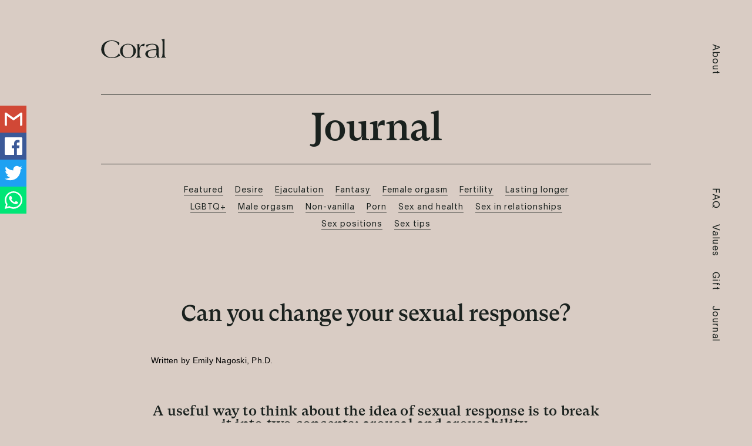

--- FILE ---
content_type: text/html; charset=utf-8
request_url: https://getcoral.app/journal/721/can-you-change-your-sexual-response
body_size: 6938
content:
<!DOCTYPE html>
<html>
<head lang="en">
    <meta charset="UTF-8">
    <meta name="viewport" content="width=device-width, user-scalable=no, initial-scale=1.0, maximum-scale=1.0, minimum-scale=1.0">
    <meta http-equiv="x-ua-compatible" content="IE=edge"/>

    <title>Can you change your sexual response?</title>
    <meta name="description" content="Your experiences shape a lot" />
    
        <link rel="canonical" content="https://getcoral.app/journal/721/can-you-change-your-sexual-response">
    

    <link rel="stylesheet" href="/home/css/socialShare.css">
    
    <!-- Schema.org markup for Google+ -->
    <meta itemprop="name" content="Can you change your sexual response?">
    <meta itemprop="description" content="Your experiences shape a lot">
    <meta itemprop="image" content="https://getcoral.app/home/images/og.jpg">

    <!-- Twitter Card data -->
    <meta name="twitter:card" content="summary_large_image">
    <meta name="twitter:site" content="@getcoral">
    <meta name="twitter:title" content="Can you change your sexual response?">
    <meta name="twitter:description" content="Your experiences shape a lot">
    <meta name="twitter:creator" content="@etiennead">
    <!-- Twitter summary card with large image must be at least 280x150px -->
    <meta name="twitter:image:src" content="https://getcoral.app/home/images/og.jpg">

    <!-- Open Graph data -->
    <meta property="og:title" content="Can you change your sexual response?" />
    <meta property="og:type" content="article" /><meta property="fb:app_id" content="192400668107932" />
    <meta property="og:url" content="https://getcoral.app/journal/721/can-you-change-your-sexual-response" />
    <meta property="og:image" content="https://getcoral.app/home/images/og.jpg" />
    <meta property="og:image:width" content="2400" />
    <meta property="og:image:height" content="1250" />
    <meta property="og:description" content="Your experiences shape a lot" />
    <meta property="og:site_name" content="Coral" />
    <meta property="article:published_time" content="2010-03-17T05:59:00+01:00" />
    <meta property="article:modified_time" content="2019-03-16T19:08:47+01:00" />
    <meta property="article:section" content="Wellness" />
    <meta property="article:tag" content="Sexual" />
    <meta property="fb:admins" content="222401231" />
  
    <link rel="apple-touch-icon" href="/app/static/apple-touch-icon.png" />
<link rel="icon"  type="image/png" sizes="1024x1024" href="/app/static/web-icon.png" />
<link rel="icon" type="image/png" sizes="32x32" href="/app/static/favicon-32x32.png">
<link rel="icon" type="image/png" sizes="16x16" href="/app/static/favicon-16x16.png">

<link rel="stylesheet" href="/home/css/iconfont/iconfont.css" />
<link rel="stylesheet" href="/home/css/slick.css" />
<link rel="stylesheet" href="/home/css/style.css?v=1" />

    <script>
    !(function(f, b, e, v, n, t, s) {
        if (f.fbq) return;
        n = f.fbq = function() {
            n.callMethod ? n.callMethod.apply(n, arguments) : n.queue.push(arguments);
        };
        if (!f._fbq) f._fbq = n;
        n.push = n;
        n.loaded = !0;
        n.version = '2.0';
        n.queue = [];
        t = b.createElement(e);
        t.async = !0;
        t.src = v;
        s = b.getElementsByTagName(e)[0];
        s.parentNode.insertBefore(t, s);
    })(window, document, 'script', 'https://connect.facebook.net/en_US/fbevents.js');
    fbq('init', '592803187813092');
    fbq('track', 'PageView');
</script>
<noscript>
    <img
        height="1"
        width="1"
        src="https://www.facebook.com/tr?id=592803187813092&ev=PageView
        &noscript=1"
    />
</noscript>

<script>
    (function(i, s, o, g, r, a, m) {
        i['GoogleAnalyticsObject'] = r;
        (i[r] =
            i[r] ||
            function() {
                (i[r].q = i[r].q || []).push(arguments);
            }),
            (i[r].l = 1 * new Date());
        (a = s.createElement(o)), (m = s.getElementsByTagName(o)[0]);
        a.async = 1;
        a.src = g;
        m.parentNode.insertBefore(a, m);
    })(window, document, 'script', 'https://www.google-analytics.com/analytics.js', 'ga');
    ga('create', '374193653', 'none');
    ga('send', 'pageview');
</script>

<script>
    if (localStorage.getItem('initialReferrer') !== 'string')
        localStorage.setItem('initialReferrer', document.referrer);
    function source() {
        var referrer = localStorage.getItem('initialReferrer') || document.referrer;
        if (referrer.search('https?://(.*)getcoral.([^/?]*)') === 0) {
            return 'Our website';
        } else if (referrer.search('https?://(.*)google.([^/?]*)') === 0) {
            return 'Google';
        } else if (referrer.search('https?://(.*)bing.([^/?]*)') === 0) {
            return 'Bing';
        } else if (referrer.search('https?://(.*)duckduckgo.([^/?]*)') === 0) {
            return 'DuckDuckgo';
        } else if (referrer.search('https?://(.*)yahoo.([^/?]*)') === 0) {
            return 'Yahoo';
        } else if (referrer.search('https?://(.*)facebook.([^/?]*)') === 0) {
            return 'Facebook';
        } else if (referrer.search('https?://(.*)instagram.([^/?]*)') === 0) {
            return 'Instagram';
        } else if (referrer.search('https?://(.*)twitter.([^/?]*)') === 0) {
            return 'Twitter';
        } else {
            return 'Other';
        }
    }
    localStorage.setItem('source', source());
    //First, let's get the URI and have it split out all parameters

    var getURLParams = function() {
        var temp = {};
        document.location.search.replace(/\??(?:([^=]+)=([^&]*)&?)/g, function() {
            var decode = function(s) {
                return s ? decodeURIComponent(s.split('+').join(' ')) : '';
            };
            temp[decode(arguments[1])] = decode(arguments[2]);
        });
        return temp;
    };

    var utm = {
        medium: getURLParams()['utm_medium'],
        source: getURLParams()['utm_source'] || 'Organic',
        campaign: getURLParams()['utm_campaign'],
        term: getURLParams()['utm_term'],
        content: getURLParams()['utm_content']
    };
    if (getURLParams()['fbclid']) utm.source = 'Facebook';
    if (getURLParams()['gclid']) utm.source = 'Google';
    if (!localStorage.getItem('utm') && utm.source)
        localStorage.setItem('utm', JSON.stringify(utm));
    if (localStorage.getItem('utm')) {
        utm = JSON.parse(localStorage.getItem('utm'));
    }
    if (getURLParams()['noredirect']) {
        localStorage.setItem('fromAd', true);
    }
</script>

</head>
<body class="brown-bg">
<nav id="nav">
  <div id="menu-outer">
    <ul class="nav-c">
      <li><a href="/about">About</a></li>
      <li><a href="/faq">FAQ</a></li>
      <li><a href="/values">Values</a></li>
      <li><a href="/gift">Gift</a></li>
      <li><a href="/journal">Journal</a></li>
    </ul>
  </div>
  <div id="hamburger"><span></span><span></span><span></span></div>
</nav>

<header id="left-logo">
  <div class="container-c w-76">
    <a href="/" class="logo-c"><img src="/home/images/logo-black.svg" alt="Coral"/></a>
  </div>
</header>
<div class="journal-header">
  <div class="container-c w-76">
    <h2>Journal</h2>
  </div>
</div>
<script src="/home/js/sharect.js"></script>
<script>
    Sharect.config({
        facebook: true,
        twitter: true,
        twitterUsername: 'learnbettersex',
        // backgroundColor: '#C53364',
        iconColor: '#fff',
        selectableElements: ['p', '.journal-content'],
    }).appendCustomShareButtons([{
        icon: '<svg width="24" height="24" aria-label="Mail" role="img" viewBox="0 0 24 24" xmlns="http://www.w3.org/2000/svg"><path d="M24 4.5v15c0 .85-.65 1.5-1.5 1.5H21V7.387l-9 6.463-9-6.463V21H1.5C.649 21 0 20.35 0 19.5v-15c0-.425.162-.8.431-1.068C.7 3.16 1.076 3 1.5 3H2l10 7.25L22 3h.5c.425 0 .8.162 1.069.432.27.268.431.643.431 1.068z"></path></svg>',
        url: 'mailto:?body=TEXT_SELECTION%20PAGE_URL'
    }]).init();
</script>
<div class="journal-list">
  <div class="container-c w-76">
    <div class="category-c">
      <div class="title-c">Search by topic</div>
      <div class="category-inner">
        <ul>
            <li 
                    
                    ><a href="/journal">Featured</a></li><li         ><a 
                
                       href="/journal/section/102">Desire</a></li><li         ><a 
                
                       href="/journal/section/182">Ejaculation</a></li><li         ><a 
                
                       href="/journal/section/101">Fantasy</a></li><li         ><a 
                
                       href="/journal/section/92">Female orgasm</a></li><li         ><a 
                
                       href="/journal/section/100">Fertility</a></li><li         ><a 
                
                       href="/journal/section/183">Lasting longer</a></li><li         ><a 
                
                       href="/journal/section/97">LGBTQ+</a></li><li         ><a 
                
                       href="/journal/section/91">Male orgasm</a></li><li         ><a 
                
                       href="/journal/section/103">Non-vanilla</a></li><li         ><a 
                
                       href="/journal/section/99">Porn</a></li><li         ><a 
                
                       href="/journal/section/96">Sex and health</a></li><li         ><a 
                
                       href="/journal/section/95">Sex in relationships</a></li><li         ><a 
                
                       href="/journal/section/181">Sex positions</a></li><li         ><a 
                
                       href="/journal/section/98">Sex tips</a></li>
        </ul>
      </div>
    </div>
    <!-- 
    <div class="search-box">
      <form action="/journal"><i class="iconfont icon-search"></i><input type="text" placeholder="Search"></form>
    </div> -->
    <div class="type-c">   
        
          
        
    </div>
    <div class="list-box">
        
             </div></div></div>
                    <div class="journal-content" style="padding-top: 0px">
                    <div class="container-c w-63">
                        <h1>Can you change your sexual response?</h1>
                        
                        <p class="lead-c"><p style="margin-bottom: 1.5em; outline: 0px; font-size: 14px; color: #000000; font-family: Arial, Helvetica, sans-serif; line-height: 22.265625px;" class="">Written by Emily Nagoski, Ph.D.<br></p><div style="margin-bottom: 1.5em; outline: 0px; font-size: 14px; color: #000000; font-family: Arial, Helvetica, sans-serif; line-height: 22.265625px;" class=""><h3>A useful way to think about the idea of sexual response is to break it into two concepts: arousal and arousability.</h3></div>
<p style="margin-bottom: 1.5em; outline: 0px; font-size: 14px; color: #000000; font-family: Arial, Helvetica, sans-serif; line-height: 22.265625px;" class="">Arousability refers to your trait levels of SIS and SES (dual control model). Our best understanding at this point is that sexual arousability works along the lines of intelligence, height or any of the other plastic traits: you're born with a certain range of potential, and where you fall within that potential depends on life experience. It is "innate," along the lines of Jonathan Haidt's very useful definition: structured in advance of experience.<sup><span class="">1</span></sup> That doesn't mean it's set in concrete at birth. It means that you're given a range of potential at birth and your experiences shape how that potential plays out.</p>
<p style="margin-bottom: 1.5em; outline: 0px; font-size: 14px; color: #000000; font-family: Arial, Helvetica, sans-serif; line-height: 22.265625px;">In other words, your trait-level arousability is a result neither of nurture nor of nature, but of the interaction between the two.</p>
<p style="margin-bottom: 1.5em; outline: 0px; font-size: 14px; color: #000000; font-family: Arial, Helvetica, sans-serif; line-height: 22.265625px;">Arousal, in contrast, is the product of the interaction between your arousability and the environment. And THAT is something you definitely CAN change deliberately.</p>
<p style="margin-bottom: 1.5em; outline: 0px; font-size: 14px; color: #000000; font-family: Arial, Helvetica, sans-serif; line-height: 22.265625px;" class="">Because while our capacity to respond to sexually relevant stimuli is organized in advance of experience, what qualifies as "sexually relevant" is NOT. (There may be one or two minor exceptions, but for the purposes of this question we'll cheerfully ignore them.)</p>
<p style="margin-bottom: 1.5em; outline: 0px; font-size: 14px; color: #000000; font-family: Arial, Helvetica, sans-serif; line-height: 22.265625px;" class="">Imagine a little girl, maybe four or five years old, lying in her bed at nap time, masturbating as is her habit. And imagine that her adult caregiver walks in on her and feels surprised and then embarrassed and then ashamed, and the parent says to the little girl, "Don't do that! That's bad!"</p>
<p style="margin-bottom: 1.5em; outline: 0px; font-size: 14px; color: #000000; font-family: Arial, Helvetica, sans-serif; line-height: 22.265625px;" class="">That little girl's brain creates a little glitch, a little brakes response that is associated with whatever arousal she was experiencing at the moment she was interrupted.</p>
<p style="margin-bottom: 1.5em; outline: 0px; font-size: 14px; color: #000000; font-family: Arial, Helvetica, sans-serif; line-height: 22.265625px;" class="">Now accumulate time and repetition. Let the steady drip of life corrode a pathway into the brain. The message doesn't have to be perfectly consistent, some of the learning can be contradictory, as long as the message is consistent ENOUGH, it will build a pathway in the brain deeper than the alternative pathway. And 20 years later, that girl who grew up in a culture that taught her masturbation was bad and her body was not her own to do with as she pleased, now wonders why she feels guilty when she's aroused and it takes her an hour to have an orgasm.</p>
<p style="margin-bottom: 1.5em; outline: 0px; font-size: 14px; color: #000000; font-family: Arial, Helvetica, sans-serif; line-height: 22.265625px;" class=""><i>The good news is that this learned association can be unlearned. And that is what we can change about our sexual response.</i></p>
<p style="margin-bottom: 1.5em; outline: 0px; font-size: 14px; color: #000000; font-family: Arial, Helvetica, sans-serif; line-height: 22.265625px;" class="">The best book that I know of is Julia Heiman's <a href="https://www.amazon.com/Becoming-Orgasmic-Sexual-Personal-Program/dp/0671761773" class="external-link" >Becoming Orgasmic.</a> It walks you through a series of exercises that help you recognize when negative thoughts or feelings emerge when you're experiencing arousal, and then help you let go of those negative thoughts or feelings when they emerge.</p>
<p style="margin-bottom: 1.5em; outline: 0px; font-size: 14px; color: #000000; font-family: Arial, Helvetica, sans-serif; line-height: 22.265625px;" class="">It takes time and patience and practice. If changing your sexual response is walking to the center of a maze, I've just described the general route. This is not the same as actually going through the maze. If going through it alone seems daunting, a sex therapist can walk through the maze with you.</p>
<p style="margin-bottom: 1.5em; outline: 0px; font-size: 14px; color: #000000; font-family: Arial, Helvetica, sans-serif; line-height: 22.265625px;" class="">It's absolutely possible. The glitches got planted because your brain was working APPROPRIATELY. You're not broken, you just grew up in a culture that built some stuff into your brain. And now that you're a grown up, you can choose whether to keep that stuff or try something different.</p>
<p style="margin-bottom: 1.5em; outline: 0px; font-size: 14px; color: #000000; font-family: Arial, Helvetica, sans-serif; line-height: 22.265625px;" class="">It takes time. Practice. Patience. But the same processes that built in the glitches can deconstruct the glitches and build a new and different response to sexual stimuli.</p><p style="margin-bottom: 1.5em; outline: 0px; font-size: 14px; color: #000000; font-family: Arial, Helvetica, sans-serif; line-height: 22.265625px;" class="">1. Jonathan Haidt. "The Righteous Mind: Why Good People Are Divided by Politics and Religion,"&nbsp; (2012).<br></p></p>
                  
                    <div class="back-and-next">
                        <div class="left-c">
                            <a href="/journal">Back to Journal</a>
                        </div>
                        
          </div>
                     </div> 
                       </div> 
              <div> 
                 <div> 
         
        </div>
            <!-- <div class="load-more">
            <a href="/journal.html#">Load More</a>
            </div> -->
        </div>
    </div>
    <div class="download-app">
        <div class="container-c">
            <h2>Haven’t installed it yet?</h2>
            <p style="line-height: 70px">  
                <a href="https://apps.apple.com/us/app/coral-improved-intimacy/id1448861466" onclick="getapp(event, 'iOS')"><img src="/home/images/app-store.svg" style="width: 160px"></a>
            	<a href="https://play.google.com/store/apps/details?id=app.getcoral.m" onclick="getapp(event, 'Android')"><img src="/home/images/google-store.svg" style="width: 160px"></a>
			</p>
        </div>
    </div>
   <footer id="footer">
    <div class="bg-box">
        <img src="/home/images/footer-bg.png" alt="">
    </div>
    <div class="footer-inner">
        <div class="container-c">
            <div class="social-media">
                <ul>
                    <li><a href="https://www.twitter.com/learnbettersex" rel="noreferrer" aria-label="Twitter" target="_blank" class="icon-twitter iconfont"></a></li>
                    <li><a href="https://www.facebook.com/getcoralapp/" rel="noreferrer" aria-label="Facebook" target="_blank" class="icon-facebook iconfont"></a></li>
                    <li><a href="https://www.instagram.com/getcoral/" rel="noreferrer" aria-label="Instagram" target="_blank" class="icon-instagram iconfont"></a></li>
                </ul>
            </div>
            <div class="footer-menu">
                <div class="big-menu">
                    <ul>
                        <li><a href="/">home</a></li>
                        <li><a href="/download">get coral</a></li>
                        <li><a href="/jobs">jobs</a></li>
                        <li><a href="/press">press</a></li>
                    </ul>
                </div>
                <div class="normal-menu">
                    <ul>
                        <li><a href="/contact">contact us</a></li>
                        <li><a href="/copyright">copyright</a></li>
                        <li><a href="/privacy">privacy</a></li>
                        <li><a href="/terms">terms</a></li>
                    </ul>
                </div>
            </div>
        </div>

        <div class="copyright">© Athais, Inc. 2023</div>
    </div>
</footer>
<div class="right-bg">
    <img src="/home/images/bg-03-short.svg" alt="">
</div>
<div id="to-top" class=""></div>

       <script src="/home/js/jquery-1.12.2.min.js"></script>
    <script src="/home/js/slick.min.js"></script>
    <script src="/home/js/script.js"></script>
    <script type="text/javascript">

    if (localStorage.getItem('utm')) {
        window.utm = JSON.parse(localStorage.getItem('utm'));
        }
			(function(b,r,a,n,c,h,_,s,d,k){if(!b[n]||!b[n]._q){for(;s<_.length;)c(h,_[s++]);d=r.createElement(a);d.async=1;d.src="https://cdn.branch.io/branch-latest.min.js";k=r.getElementsByTagName(a)[0];k.parentNode.insertBefore(d,k);b[n]=h}})(window,document,"script","branch",function(b,r){b[r]=function(){b._q.push([r,arguments])}},{_q:[],_v:1},"addListener applyCode autoAppIndex banner closeBanner closeJourney creditHistory credits data deepview deepviewCta first getCode init link logout redeem referrals removeListener sendSMS setBranchViewData setIdentity track validateCode trackCommerceEvent logEvent disableTracking getBrowserFingerprintId".split(" "), 0);
            branch.init('key_live_cbNn8CtAIYxg2Z2sUdES6hpgywjX3atf', function(err, data) {
                console.log('branch', data)
				// callback to handle err or data
                window.sendSMS = function(form) {
                var phone = form.phone.value;
                var linkData = {
                    tags: [],
                    channel: 'Our website',
                    campaign: 'Download',
                    feature: 'Text me the app',
                    data: {
                        'initialReferrer': localStorage.getItem('initialReferrer'),
                        'source': localStorage.getItem('source'),
                        'utm': localStorage.getItem('utm') ? JSON.parse(localStorage.getItem('utm')) : null,
                        'page': '/download',
                              '$desktop_url': 'https://getcoral.app/download',
                    }
                };
                var options = {};
                var callback = function(err, result) {
                    if (err) {
                        console.error(err, result);
                        $('#sendSMS').prop('value', 'Error. Invalid number.');
                        setTimeout(function () {
                            $('#sendSMS').prop('value', 'TEXT ME THE LINK');
                        }, 2000)
                    }
                    else {
                        console.log('Sent ok');
                        $('#sendSMS').prop('value', 'MESSAGE SENT!');
                    }
                };
                branch.sendSMS(phone, linkData, options, callback);
                form.phone.value = "";
                return false;
            }
			});

            var getapp = function(event, platform) {
                event.preventDefault();
                if (localStorage.getItem('fromAd')) {
                    window.location.href = platform === 'iOS' ? 'https://apps.apple.com/us/app/coral-improved-intimacy/id1448861466' : 'https://play.google.com/store/apps/details?id=app.getcoral.m';
                    return;
                }
                branch.link({
                    tags: [],
                    channel: utm.source || 'Our website',
                    campaign: utm.campaign || 'Download',
                    feature: utm.utm_medium || 'Download Redirect',
                    stage: 'new user',
                    data: {
                        'initialReferrer': localStorage.getItem('initialReferrer'),
                        'source': utm.source || localStorage.getItem('source'),
                        'utm': localStorage.getItem('utm') ? JSON.parse(localStorage.getItem('utm')) : null,
                        '$desktop_url': platform === 'iOS' ? 'https://apps.apple.com/us/app/coral-improved-intimacy/id1448861466' : 'https://play.google.com/store/apps/details?id=app.getcoral.m',
                    }
                }, function(err, link) {
                    console.log(err, link);
                    window.location.href = link;
                });
            }
	</script>
   <script src="/home/js/socialShare.js"></script>
   <script  type="text/javascript">
    jQuery(document).ready(($) => {
        $(".journal-list").floatingSocialShare({
            buttons: ["facebook", "twitter"],
            text: "Share with:",
            place: "content-left",
            extra_offset: 75,
             buttons: [ // all of the currently available social buttons
    "mail", "facebook",  "twitter", "whatsapp"
  ],
        });
    });
   </script>
</body>
</html>

--- FILE ---
content_type: text/css; charset=UTF-8
request_url: https://getcoral.app/home/css/socialShare.css
body_size: 770
content:
#floatingSocialShare {
    position: relative;
}
#floatingSocialShare *,
#floatingSocialShare :after,
#floatingSocialShare :before {
    -webkit-box-sizing: content-box !important;
    -moz-box-sizing: content-box !important;
    box-sizing: content-box !important;
}
#floatingSocialShare a {
    position: relative;
    width: 45px;
    height: 30px;
    line-height: 20px;
    padding: 8px 0;
    display: list-item;
    list-style-type: none;
    text-align: center;
    color: #fff;
    outline: 0 none !important;
}
#floatingSocialShare a:focus,
#floatingSocialShare a:hover {
    color: #fff;
    width: 52px;
    opacity: 0.8;
    transition-duration: 0.3s;
    transition-property: right;
    transition-timing-function: ease-out;
}
#floatingSocialShare a:active,
#floatingSocialShare a:focus,
#floatingSocialShare a:hover,
#floatingSocialShare a:visited {
    outline: 0 none !important;
}
#floatingSocialShare svg {
    fill: #fff;
    height: 30px;
}
#floatingSocialShare a.without-counter svg {
    position: absolute;
    top: 50%;
    -webkit-transform: translateY(-50%);
    -ms-transform: translateY(-50%);
    transform: translateY(-50%);
    left: 0;
    right: 0;
    margin: auto;
    text-align: center;
}
#floatingSocialShare a.with-counter-desktop {
    height: 38px;
}
#floatingSocialShare .shareCount {
    position: absolute;
    top: 36px;
    bottom: 0;
    right: 0;
    left: 0;
    margin: auto;
    color: #fff;
    font-size: 10px;
}
#floatingSocialShare .content-left,
#floatingSocialShare .content-right,
#floatingSocialShare .top-left,
#floatingSocialShare .top-right {
    position: fixed;
    top: 25%;
    transform: translateZ(0);
    -webkit-transform: translateZ(0);
}
#floatingSocialShare .top-left {
    left: 0;
}
#floatingSocialShare .top-right {
    right: 0;
    direction: rtl;
}
#floatingSocialShare .content-left {
    margin: 0;
}
#floatingSocialShare .content-right {
    margin: 0;
}
#floatingSocialShare .mail {
    background-color: #d14836;
}
#floatingSocialShare .facebook {
    background-color: #3b5998;
}
#floatingSocialShare .linkedin {
    background-color: #0077b5;
}
#floatingSocialShare .odnoklassniki {
    background-color: #f4731c;
}
#floatingSocialShare .pinterest {
    background-color: #bd081c;
}
#floatingSocialShare .reddit {
    background-color: #ff4500;
}
#floatingSocialShare .telegram {
    background-color: #2ca5e0;
}
#floatingSocialShare .tumblr {
    background-color: #36465d;
}
#floatingSocialShare .twitter {
    background-color: #1da1f2;
}
#floatingSocialShare .viber {
    background-color: #665cac;
}
#floatingSocialShare .vk {
    background-color: #6383a8;
}
#floatingSocialShare .whatsapp {
    background-color: #00e676;
}
@media only screen and (max-width: 961px) {
    #floatingSocialShare {
        margin-top: 50px;
    }
    #floatingSocialShare .content-left,
    #floatingSocialShare .content-right,
    #floatingSocialShare .top-left,
    #floatingSocialShare .top-right {
        top: auto;
        bottom: 0;
        margin: 0;
        right: 0;
        left: 0;
        width: 100%;
        z-index: 999;
    }
    #floatingSocialShare a {
        position: relative;
        float: left;
        display: list-item;
        list-style-type: none;
    }
    #floatingSocialShare a:focus,
    #floatingSocialShare a:hover {
        -moz-transition-property: none;
        -webkit-transition-property: none;
        -o-transition-property: none;
        transition-property: none;
    }
    #floatingSocialShare svg {
        height: 24px;
    }
    #floatingSocialShare .shareCount {
        top: 30px;
    }
}


--- FILE ---
content_type: text/css; charset=UTF-8
request_url: https://getcoral.app/home/css/style.css?v=1
body_size: 7711
content:
@charset "UTF-8";
.container-c {
  max-width: 70.3%;
  padding-left: 20px;
  padding-right: 20px;
  margin-left: auto;
  margin-right: auto;
}
@media (max-width: 1024.98px) {
  .container-c {
    max-width: 720px;
  }
}
.container-c.w-76 {
  max-width: 76.2%;
}
@media (max-width: 1024.98px) {
  .container-c.w-76 {
    max-width: 780px;
  }
}
.container-c.w-82 {
  max-width: 83.4%;
}
@media (max-width: 1024.98px) {
  .container-c.w-82 {
    max-width: 855px;
  }
}
@media (max-width: 991.98px) {
  .container-c.w-82 {
    max-width: 780px;
  }
}
.container-c.w-63 {
  max-width: 63%;
}
@media (max-width: 1024.98px) {
  .container-c.w-63 {
    max-width: 640px;
  }
}
.text-align-right {
  text-align: right;
}
.text-align-center {
  text-align: center;
}
.text-align-left {
  text-align: left;
}
.visibility-hidden {
  visibility: hidden;
}
@font-face {
  font-family: "Canela";
  src: url("../fonts/Canela-Medium/Canela-Medium.eot");
  src: url("../fonts/Canela-Medium/Canela-Medium.eot?#iefix") format("embedded-opentype"), url("../fonts/Canela-Medium/Canela-Medium.woff2") format("woff2"), url("../fonts/Canela-Medium/Canela-Medium.woff") format("woff"), url("../fonts/Canela-Medium/Canela-Medium.ttf") format("truetype"), url("../fonts/Canela-Medium/Canela-Medium.svg#Canela-Medium") format("svg");
  font-weight: 500;
  font-style: normal;
}
@font-face {
  font-family: "Andes";
  src: url("../fonts/AndesSemiBold/AndesSemiBold.eot");
  src: url("../fonts/AndesSemiBold/AndesSemiBold.eot?#iefix") format("embedded-opentype"), url("../fonts/AndesSemiBold/AndesSemiBold.woff2") format("woff2"), url("../fonts/AndesSemiBold/AndesSemiBold.woff") format("woff"), url("../fonts/AndesSemiBold/AndesSemiBold.ttf") format("truetype"), url("../fonts/AndesSemiBold/AndesSemiBold.svg#AndesSemiBold") format("svg");
  font-weight: 600;
  font-style: normal;
}
@font-face {
  font-family: "Andes";
  src: url("../fonts/AndesBold/AndesBold.eot");
  src: url("../fonts/AndesBold/AndesBold.eot?#iefix") format("embedded-opentype"), url("../fonts/AndesBold/AndesBold.woff2") format("woff2"), url("../fonts/AndesBold/AndesBold.woff") format("woff"), url("../fonts/AndesBold/AndesBold.ttf") format("truetype"), url("../fonts/AndesBold/AndesBold.svg#AndesBold") format("svg");
  font-weight: bold;
  font-style: normal;
}
@font-face {
  font-family: "Canela";
  src: url("../fonts/Canela-Regular/Canela-Regular.eot");
  src: url("../fonts/Canela-Regular/Canela-Regular.eot?#iefix") format("embedded-opentype"), url("../fonts/Canela-Regular/Canela-Regular.woff2") format("woff2"), url("../fonts/Canela-Regular/Canela-Regular.woff") format("woff"), url("../fonts/Canela-Regular/Canela-Regular.ttf") format("truetype"), url("../fonts/Canela-Regular/Canela-Regular.svg#Canela-Regular") format("svg");
  font-weight: normal;
  font-style: normal;
}
@font-face {
  font-family: "GT Super Text";
  src: url("../fonts/GTSuperText-Medium/GTSuperText-Medium.eot");
  src: url("../fonts/GTSuperText-Medium/GTSuperText-Medium.eot?#iefix") format("embedded-opentype"), url("../fonts/GTSuperText-Medium/GTSuperText-Medium.woff2") format("woff2"), url("../fonts/GTSuperText-Medium/GTSuperText-Medium.woff") format("woff"), url("../fonts/GTSuperText-Medium/GTSuperText-Medium.ttf") format("truetype"), url("../fonts/GTSuperText-Medium/GTSuperText-Medium.svg#GTSuperText-Medium") format("svg");
  font-weight: 500;
  font-style: normal;
}
@font-face {
  font-family: "Lausanne";
  src: url("../fonts/Lausanne-300/Lausanne-300.eot");
  src: url("../fonts/Lausanne-300/Lausanne-300.eot?#iefix") format("embedded-opentype"), url("../fonts/Lausanne-300/Lausanne-300.woff2") format("woff2"), url("../fonts/Lausanne-300/Lausanne-300.woff") format("woff"), url("../fonts/Lausanne-300/Lausanne-300.ttf") format("truetype"), url("../fonts/Lausanne-300/Lausanne-300.svg#Lausanne-300") format("svg");
  font-weight: normal;
  font-style: normal;
}
@font-face {
  font-family: "Andes";
  src: url("../fonts/Andes-Italic/Andes-Italic.eot");
  src: url("../fonts/Andes-Italic/Andes-Italic.eot?#iefix") format("embedded-opentype"), url("../fonts/Andes-Italic/Andes-Italic.woff2") format("woff2"), url("../fonts/Andes-Italic/Andes-Italic.woff") format("woff"), url("../fonts/Andes-Italic/Andes-Italic.ttf") format("truetype"), url("../fonts/Andes-Italic/Andes-Italic.svg#Andes-Italic") format("svg");
  font-weight: 500;
  font-style: italic;
}
@font-face {
  font-family: "Andes";
  src: url("../fonts/AndesMedium/AndesMedium.eot");
  src: url("../fonts/AndesMedium/AndesMedium.eot?#iefix") format("embedded-opentype"), url("../fonts/AndesMedium/AndesMedium.woff2") format("woff2"), url("../fonts/AndesMedium/AndesMedium.woff") format("woff"), url("../fonts/AndesMedium/AndesMedium.ttf") format("truetype"), url("../fonts/AndesMedium/AndesMedium.svg#AndesMedium") format("svg");
  font-weight: 500;
  font-style: normal;
}
@font-face {
  font-family: "Andes";
  src: url("../fonts/AndesBook/AndesBook.eot");
  src: url("../fonts/AndesBook/AndesBook.eot?#iefix") format("embedded-opentype"), url("../fonts/AndesBook/AndesBook.woff2") format("woff2"), url("../fonts/AndesBook/AndesBook.woff") format("woff"), url("../fonts/AndesBook/AndesBook.ttf") format("truetype"), url("../fonts/AndesBook/AndesBook.svg#AndesBook") format("svg");
  font-weight: normal;
  font-style: normal;
}
.not-hidden {
  transform: none;
}
html {
  overflow-x: hidden;
  height: 100%;
  width: 100%;
  margin: 0;
  padding: 0;
  overflow-y: scroll;
  font-size: 1px;
  -webkit-font-smoothing: antialiased;
  -moz-osx-font-smoothing: grayscale;
}
@media (max-width: 991.98px) {
  html {
    font-size: 0.9px;
  }
}
@media (max-width: 767.98px) {
  html {
    font-size: 0.875px;
  }
}
body {
  margin: 0;
  padding: 0;
  width: 100%;
  color: #1a211e;
  font-family: 'Lausanne';
  font-weight: 400;
  overflow: hidden !important;
  position: relative;
  font-size: 16rem;
  background: #f7f4f3;
  font-style: normal;
  font-stretch: normal;
  line-height: 1.44;
  letter-spacing: -0.19px;
}
body.modal-open-c {
  height: 100%;
}
*,
*:before,
*:after {
  box-sizing: border-box;
}
a {
  text-decoration: none;
  margin: 0;
  color: #1a211e;
  transition: color 0.3s, border 0.3s, background 0.3s;
}
a:hover {
  text-decoration: none;
  border-bottom-color: transparent;
}
img {
  border: none;
  margin: 0;
  padding: 0;
  height: auto;
  vertical-align: bottom;
  width: 100%;
}
p {
  padding: 0;
  margin: 0;
  margin-top: 13px;
}
textarea {
  resize: none;
  height: 201px;
}
input:not([type="checkbox"]):not([type="radio"]):not([type="submit"]),
textarea {
  border-radius: none;
  font-family: 'Lausanne';
  font-size: 14px;
  font-weight: normal;
  font-style: normal;
  font-stretch: normal;
  line-height: 1.64;
  letter-spacing: 0.88px;
  border: solid 1px #d9ccc4;
  background-color: #ffffff;
  outline: none;
  padding: 13px 17px;
  width: 100%;
  transition: border 0.3s;
}
input:not([type="checkbox"]):not([type="radio"]):not([type="submit"])::placeholder,
textarea::placeholder {
  color: #b4aaaa;
}
input:not([type="checkbox"]):not([type="radio"]):not([type="submit"]):hover,
textarea:hover,
input:not([type="checkbox"]):not([type="radio"]):not([type="submit"]):focus,
textarea:focus {
  border-color: #ff6f61;
}
input:not([type="checkbox"]):not([type="radio"]),
textarea,
select,
button {
  -webkit-appearance: none;
  appearance: none;
}
button,
input[type="submit"],
input[type="checkbox"],
input[type="radio"] {
  transition: all 0.3s;
  cursor: pointer;
}
::placeholder {
  color: #000;
}
ol,
ul {
  margin: 0;
  padding: 0;
  list-style-position: inside;
  margin-top: 14px;
  margin-bottom: 14px;
}
ol li,
ul li {
  margin: 0;
  padding: 0;
  line-height: 1.35;
  margin-top: 9px;
}
ul {
  list-style: none;
}
ul > li:before {
  content: "— ";
}
h1,
.h1,
h2,
.h2,
h3,
.h3,
h4,
.h4,
h5,
.h5,
h6,
.h6 {
  color: #1a211e;
  margin: 0;
  margin-top: 30px;
  font-family: "GT Super Text";
  font-weight: 500;
}
h1,
.h1 {
  font-size: 66rem;
  line-height: 1;
  letter-spacing: -1px;
}
@media (max-width: 991.98px) {
  h1,
  .h1 {
    font-size: 55px;
  }
}
@media (max-width: 767.98px) {
  h1,
  .h1 {
    font-size: 44px;
  }
}
h2,
.h2 {
  font-size: 38rem;
  line-height: 1.29;
  letter-spacing: -0.4px;
}
@media (max-width: 767.98px) {
  h2,
  .h2 {
    font-size: 30px;
  }
}
h3,
.h3 {
  font-size: 24px;
  margin-bottom: 25px;
}
h4,
.h4 {
  font-size: 22rem;
  font-weight: 500;
}
h5,
.h5 {
  font-size: 18rem;
  font-weight: 500;
}
.btn,
.form-control {
  box-shadow: none !important;
}
blockquote,
cite {
  margin: 0;
  padding: 0;
  font-style: normal;
  font-family: 'Lausanne';
  font-size: 18rem;
  font-weight: 300;
  letter-spacing: 0.5px;
  color: #858585;
  line-height: 1.5;
}
cite {
  padding-top: 10px;
  display: inline-block;
}
label {
  font-family: "Andes";
  font-weight: bold;
  text-transform: uppercase;
  letter-spacing: 1.33px;
  font-size: 12px;
  color: #8f8680;
  margin-bottom: 4px;
  display: inline-block;
}
label sup {
  position: relative;
  top: 5px;
}
.list-none {
  margin: 0;
  padding: 0;
  list-style: none;
}
.list-none li {
  padding: 0;
  margin: 0;
}
.list-none li:before {
  display: none;
}
.logo-c img {
  width: auto;
  max-width: 100%;
}
table {
  width: 100%;
  border-collapse: collapse;
  margin-top: 30px;
  margin-bottom: 30px;
}
table thead {
  background-color: #ff6f61;
  color: #fff;
}
table td.black-style {
  background-color: #000;
  color: #fff;
}
table tr th,
table tr td {
  border-bottom: 1px solid #ff6f61;
}
table th {
  text-align: left;
}
table th,
table td {
  padding: 10px;
}
.first-and-last > *:nth-child(1) {
  margin-top: 0;
}
.first-and-last > *:last-child {
  margin-bottom: 0;
}
.bg-set {
  background-repeat: no-repeat;
  background-position: 50% 50%;
  background-size: cover;
}
.brown-bg {
  background: #d9ccc4;
}
.brown-bg footer#footer:before {
  display: none;
}
@media (min-width: 768px) {
  .brown-bg #left-logo img {
    width: 111px;
  }
}
html.hidden-c .wowo {
  visibility: hidden;
}
html.hidden-c .wowo.animated {
  animation-duration: 1.2s;
  visibility: visible;
  animation-fill-mode: both;
}
@keyframes fadeIn {
  0% {
    opacity: 0;
  }
  to {
    opacity: 1;
  }
}
@keyframes fadeInUp {
  0% {
    opacity: 0;
    -webkit-transform: translate3d(0, 30px, 0);
    transform: translate3d(0, 30px, 0);
  }
  to {
    -webkit-transform: translate3d(0, 0, 0);
    transform: translate3d(0, 0, 0);
    opacity: 1;
  }
}
@keyframes fadeInUp-c {
  0% {
    opacity: 0;
    -webkit-transform: translate3d(0, 1000px, 0);
    transform: translate3d(0, 1000px, 0);
  }
  to {
    -webkit-transform: translate3d(0, 0, 0);
    transform: translate3d(0, 0, 0);
    opacity: 1;
  }
}
@keyframes fadeInDown {
  0% {
    opacity: 0;
    -webkit-transform: translate3d(0, -30px, 0);
    transform: translate3d(0, -30px, 0);
  }
  to {
    -webkit-transform: translate3d(0, 0, 0);
    transform: translate3d(0, 0, 0);
    opacity: 1;
  }
}
@keyframes fadeInLeft {
  0% {
    opacity: 0;
    transform: translate3d(-30%, 0, 0);
  }
  to {
    opacity: 1;
    transform: none;
  }
}
@keyframes fadeInRight {
  0% {
    opacity: 0;
    transform: translate3d(30%, 0, 0);
  }
  to {
    opacity: 1;
    transform: none;
  }
}
.fadeInLeft.animated {
  animation-name: fadeInLeft;
}
.fadeInRight.animated {
  animation-name: fadeInRight;
}
.fadeIn.animated {
  animation-name: fadeIn;
}
.fadeInUp.animated {
  animation-name: fadeInUp;
}
.fadeInDown.animated {
  animation-name: fadeInDown;
}
.delay-in-2 {
  animation-delay: 0.1s;
}
.delay-in-4 {
  animation-delay: 0.2s;
}
#nav {
  z-index: 10;
  font-size: 16rem;
  letter-spacing: 1.53px;
  position: fixed;
}
@media (min-width: 768px) {
  #nav {
    top: 75px;
    left: calc(100% - 50px);
    transform-origin: left top;
    transform: rotate(90deg);
    position: absolute;
  }
}
@media (min-width: 768px) and (max-width: 991.98px) {
  #nav {
    left: calc(100% - 10px);
  }
}
@media (max-width: 767.98px) {
  #nav {
    right: 20px;
    top: 20px;
    transition: top 0.3s;
  }
  #nav.bg {
    top: 12px;
  }
}
#nav a {
  color: #1a211e;
}
#nav a:hover {
  color: #1a211e;
}
#nav .nav-c {
  display: flex;
  margin: 0;
  padding: 0;
}
#nav .nav-c li {
  margin-right: 25px;
  margin-top: 0;
  position: relative;
}

#nav .nav-c li:first-child {
    width: 220px;
}

@media (min-width: 768px) and (max-width: 991px) {
    #nav .nav-c li:first-child {
        width: 204px;
    }
}

#nav .nav-c li .start-free-trial-nav-btn {
    width: 100%;
    border: 1px solid white;
    padding: 4px 16px;
    text-align: center;
    border-radius: 5px;
}

#nav .nav-c li:before {
  content: '';
  position: absolute;
  bottom: -5px;
  left: 0;
  width: 0;
  height: 2px;
  background: #ff6f61;
  transition: width 0.3s;
}
#nav .nav-c li.active:before,
#nav .nav-c li:hover:before {
  width: 100%;
}

#nav .nav-c li:first-child:hover:before {
    width: 0;
}

#nav .nav-c li:first-child:hover {
    opacity: .75;
}

@media (min-width: 768px) {
  #nav.white-nav a {
    color: #fff;
    text-shadow: 0 0 2px black;
  }
  #nav.black-nav a {
    color: #000;
  }
}
@media (max-width: 767.98px) {
  #hamburger {
    width: 34px;
    position: relative;
    height: 20px;
  }
  #hamburger:hover {
    cursor: pointer;
    opacity: 0.7;
  }
  #hamburger span {
    display: block;
    background-color: #1a211e;
    width: 100%;
    height: 2px;
    border-radius: 1px;
    position: absolute;
    transition: all 0.3s;
    left: 0;
  }
  #hamburger span:first-child {
    top: 0;
  }
  #hamburger span:nth-child(2) {
    top: calc(50% - 1px);
  }
  #hamburger span:last-child {
    bottom: 0;
  }
  #hamburger.active span:first-child {
    transform: rotate(-45deg);
  }
  #hamburger.active span:last-child {
    transform: rotate(45deg);
  }
  #hamburger.active span:first-child,
  #hamburger.active span:last-child {
    top: calc(50% - 1.5px);
  }
  #hamburger.active span:nth-child(2) {
    background-color: transparent !important;
  }
  #menu-outer {
    position: fixed;
    top: 0;
    left: 100%;
    width: 100%;
    height: 100%;
    background: #f7f4f3;
    padding: 100px 20px 50px;
    font-size: 25px;
    transition: left 0.6s cubic-bezier(0.77, 0, 0.175, 1);
  }
  #menu-outer.in {
    left: 0;
  }
  #menu-outer .nav-c {
    flex-direction: column;
    align-items: flex-start;
  }
  #menu-outer .nav-c li {
    margin-bottom: 15px;
  }
  #menu-outer a {
    color: #1a211e;
  }

  #nav .nav-c li:first-child {
      width: 100%;
  }

  #nav .nav-c li .start-free-trial-nav-btn{
      border: 1px solid #ff6f61;
      background-color: #ff6f61;
      color: #000000;
  }
}
.main-bg-vday {
  transition: background 0.3s;
  background-image: url(../images/bg-vday.png);
  background-size: 48%;
  background-position: 100% 0, 0 46vw;
  background-repeat: no-repeat;
}
@media (min-width: 768px) {
  .main-bg {
    transition: background 0.3s;
    background-image: url(../images/bg-01.png), url(../images/bg-02.png);
    background-size: 48%;
    background-position: 100% 0, 0 46vw;
    background-repeat: no-repeat;
  }
}
#normal-header {
  background-size: 100%;
  background-repeat: no-repeat;
  padding-top: 13.8671875vw;
  text-align: center;
  padding-bottom: 40px;
  font-family: 'Andes';
  font-size: 18rem;
  line-height: 1.28;
  color: #858585;
}
#normal-header p {
  max-width: 500px;
  margin-left: auto;
  margin-right: auto;
}
#normal-header h2 + p {
  margin-top: 21.5px;
}
#normal-header .container-c {
  max-width: 706px;
  width: 100%;
}
#normal-header .logo-c {
  display: block;
  padding-bottom: 40px;
}

#normal-header .qr-c {
    width: 200px;
}

@media (max-width: 767.98px) {
  #normal-header .logo-c {
    padding-bottom: 20px;
  }
}
#normal-header img {
  width: auto;
  max-width: 100%;
}
#normal-header + .contact-form {
  margin-top: -29px;
}
#left-logo {
  padding-top: 66px;
}
@media (max-width: 767.98px) {
  #left-logo {
    padding-top: 20px;
    padding-bottom: 10px;
    position: fixed;
    z-index: 1;
    top: 0;
    left: 0;
    width: 100%;
    background-color: transparent;
    transition: background 0.3s, padding 0.3s;
  }
  #left-logo img {
    width: 75px;
  }
  #left-logo.bg {
    padding-top: 10px;
    background: rgba(255, 255, 255, 0.8);
  }
  #left-logo + * .container-c {
    padding-top: 50px;
  }
}
.right-bg {
  position: absolute;
  right: 0;
  top: 91vw;
}
.right-bg img {
  width: auto;
  max-width: 100%;
}
@media (max-width: 991.98px) {
  .right-bg img {
    width: 3vw;
  }
}
.btn,
input[type='submit'].btn {
  display: inline-block;
  padding: 12.5px 20px;
  border-radius: 0;
  min-width: 156px;
  position: relative;
  font-family: 'Andes';
  font-size: 16rem;
  font-weight: 500;
  line-height: 1.44;
  letter-spacing: 1px;
  text-align: center;
}
.btn.big-btn,
input[type='submit'].btn.big-btn {
  font-size: 19.2rem;
  min-width: 265px;
}
@media (max-width: 767.98px) {
  .btn.big-btn,
  input[type='submit'].btn.big-btn {
    min-width: 200px;
  }
}
.btn.btn-primary,
input[type='submit'].btn.btn-primary {
  border: 2px solid #ff6f61;
  background-color: #ff6f61;
  color: #fff;
}
.btn.btn-primary:hover,
input[type='submit'].btn.btn-primary:hover {
  background-color: #fff;
  color: #ff6f61;
}
.btn.btn-outline-primary,
input[type='submit'].btn.btn-outline-primary {
  border: 2px solid #ff6f61;
  color: #ff6f61;
}
.btn.btn-outline-primary:hover,
input[type='submit'].btn.btn-outline-primary:hover {
  color: #fff;
  background-color: #ff6f61;
}
.normal-content {
  font-size: 18rem;
  padding-top: 28px;
  padding-bottom: 80px;
}
.normal-content p {
  margin-top: 27px;
}
.normal-content ul {
  margin-top: 25px;
}
.normal-content h5 + * {
  margin-top: 8px;
}
.normal-content .container-c *:first-child {
  margin-top: 0;
}
.contact-form {
  padding-bottom: 150px;
}
.contact-form form {
  margin-left: auto;
  margin-right: auto;
  width: 100%;
  max-width: 407px;
}
.contact-form form .input-item {
  margin-bottom: 19px;
}
.contact-form form .submit-box {
  text-align: center;
  margin-top: 35px;
}
.contact-form form .submit-box .btn {
  min-width: 220px;
}
.according-box {
  font-family: 'Andes';
  font-size: 18rem;
  line-height: 1.67;
  letter-spacing: normal;
  font-weight: normal;
}
.according-box .according-box-inner {
  border-top: solid 1px #979797;
}
.according-box .item-c {
  border-bottom: solid 1px #979797;
}
.according-box .item-c .content-c {
  display: none;
  color: #7b7b7b;
}
.according-box .item-c .content-c .content-inner {
  padding: 6px 40px 22px 10px;
}
.according-box .item-c .content-c .content-inner > *:first-child {
  margin-top: 0;
}
.according-box .item-c .title-c {
  font-size: 24rem;
  padding: 10px;
  position: relative;
  cursor: pointer;
  transition: color 0.3s;
}
.according-box .item-c .title-c:before,
.according-box .item-c .title-c:after {
  content: '';
  position: absolute;
  width: 18px;
  height: 2px;
  background: #ff6f61;
  right: 18px;
  top: 50%;
  transform: translateY(-50%);
}
.according-box .item-c .title-c:after {
  transform: translateY(-50%) rotate(270deg);
  transition: transform 0.3s;
}
.according-box .item-c .title-c:hover {
  color: #ff6f61;
}
.according-box .item-c.active .title-c:after {
  transform: translateY(-50%);
}
.line-c {
  width: 2px;
  height: 55px;
  background-color: #de8060;
  margin-left: auto;
  margin-right: auto;
}
.three-blocks {
  text-align: center;
  position: relative;
  z-index: 1;
}
.three-blocks .container-c .content-c {
  padding-top: 44px;
  padding-bottom: 20px;
  display: flex;
  font-family: 'Andes';
  font-size: 18rem;
  line-height: 1.22;
  color: #858585;
  letter-spacing: normal;
  flex-wrap: wrap;
}
.three-blocks .container-c .content-c .num-c,
.three-blocks .container-c .content-c h3 {
  font-family: 'GT Super Text';
  font-weight: 500;
  font-size: 28rem;
  letter-spacing: normal;
}
.three-blocks .container-c .content-c h3 {
  margin-top: 9px;
  margin-bottom: 11px;
}
.three-blocks .container-c .content-c h3 + * {
  margin-top: 0;
}
.three-blocks .container-c .content-c .num-c {
  color: #de8060;
}
.three-blocks .container-c .content-c .item-c {
  width: 25.5%;
  margin-left: 11.75%;
  margin-bottom: 20px;
}
@media (max-width: 991.98px) {
  .three-blocks .container-c .content-c .item-c {
    width: 32%;
    margin-left: 2%;
  }
}
@media (max-width: 575.98px) {
  .three-blocks .container-c .content-c .item-c {
    width: 100%;
    margin-left: 0;
  }
}
.three-blocks .container-c .content-c .item-c:nth-child(3n + 1) {
  margin-left: 0;
}
.three-blocks.has-img .container-c .content-c {
  padding-top: 7px;
}
.three-blocks.has-img .container-c .img-c {
  width: 40px;
  height: 40px;
  background-position: 50% 50%;
  background-size: contain;
  background-repeat: no-repeat;
  margin-left: auto;
  margin-right: auto;
  margin-bottom: 25px;
}
.three-blocks.has-img .container-c .img-vday {
  width: 100px;
  height: 100px;
  background-position: 50% 50%;
  background-size: contain;
  background-repeat: no-repeat;
  margin-left: auto;
  margin-right: auto;
  margin-bottom: 25px;
}
@media (min-width: 992px) {
  .three-blocks.has-img .container-c h3 {
    margin-left: 12px;
    margin-right: 12px;
  }
}
.experts-c {
  padding-bottom: 77px;
}
.experts-c .title-c {
  text-align: center;
}
.experts-c .content-box {
  display: flex;
  flex-wrap: wrap;
  justify-content: space-between;
  padding-top: 30px;
}
.experts-c .content-box .item-c {
  width: 47%;
  margin-top: 30px;
  margin-bottom: 40px;
  font-family: 'Andes';
  line-height: 1.56;
  color: #797979;
  letter-spacing: normal;
}
.experts-c .content-box .item-c a {
  color: #797979;
  text-decoration: underline;
}
.experts-c .content-box .item-c a:hover {
  color: #ff6f61;
}
@media (max-width: 575.98px) {
  .experts-c .content-box .item-c {
    width: 100%;
  }
}
.experts-c .content-box .item-c .content-c {
  margin-top: 15px;
}
.experts-c .content-box .item-c .img-and-name {
  width: 380px;
  display: flex;
}
@media (max-width: 767.98px) {
  .experts-c .content-box .item-c .img-and-name {
    width: auto;
    flex-wrap: wrap;
  }
}
.experts-c .content-box .item-c .img-and-name .name-c {
  position: relative;
  font-family: 'GT Super Text';
  font-size: 28rem;
  font-weight: 500;
  line-height: 1.14;
  letter-spacing: 0.47px;
  margin-left: 20px;
  width: calc(100% - 225px);
  color: #1a211e;
}
@media (max-width: 767.98px) {
  .experts-c .content-box .item-c .img-and-name .name-c {
    width: 100%;
    margin-top: 15px;
    margin-left: 0;
  }
}
.experts-c .content-box .item-c .img-c {
  width: 205px;
  position: relative;
}
.experts-c .content-box .item-c .img-c img {
  position: relative;
}
.experts-c .content-box .item-c .img-c:before {
  content: '';
  position: absolute;
  left: -34px;
  top: 0;
  width: 100%;
  height: 100%;
  background: url(../images/team-bg-01.svg) no-repeat;
}
.experts-c .content-box .item-c:nth-child(7n + 2) .img-c:before {
  left: 40px;
  top: -25px;
  background: url(../images/team-bg-02.svg) no-repeat;
}
.experts-c .content-box .item-c:nth-child(7n + 3) .img-c:before {
  left: 0;
  top: -35px;
  background: url(../images/team-bg-03.svg) no-repeat;
}
.experts-c .content-box .item-c:nth-child(7n + 4) .img-c:before {
  left: 10px;
  top: 35px;
  width: 217px;
  background: url(../images/team-bg-04.svg) no-repeat;
}
.experts-c .content-box .item-c:nth-child(7n + 5) .img-c:before {
  left: -23px;
  top: 15px;
  width: 252px;
  background: url(../images/team-bg-05.svg) no-repeat;
}
.experts-c .content-box .item-c:nth-child(7n + 6) .img-c:before {
  left: -30px;
  top: -15px;
  background: url(../images/team-bg-06.svg) no-repeat;
}
.experts-c .content-box .item-c:nth-child(7n + 7) .img-c:before {
  left: 0;
  top: -35px;
  background: url(../images/team-bg-07.svg) no-repeat;
}
.content-and-img .container-c {
  display: flex;
  justify-content: space-between;
  font-family: 'Andes';
  font-size: 18rem;
  line-height: 1.5;
  letter-spacing: 0.5px;
  color: #858585;
  flex-wrap: wrap;
}
.content-and-img .container-c h1 {
  margin-bottom: 30px;
}
.content-and-img .container-c .img-c {
  width: 38%;
  margin-right: 5%;
  position: relative;
}
@media (max-width: 767.98px) {
  .content-and-img .container-c .img-c {
    margin-right: 0;
  }
}
@media (max-width: 575.98px) {
  .content-and-img .container-c .img-c {
    width: 100%;
    text-align: center;
  }
  .content-and-img .container-c .img-c img {
    width: 250px;
  }
}
.content-and-img .container-c .img-c img:nth-child(2) {
  position: absolute;
  top: 2.63%;
  left: 5.1387%;
  width: 77.377%;
  border-radius: 20px;
  overflow: hidden;
}
@media (max-width: 575.98px) {
  .content-and-img .container-c .img-c img:nth-child(2) {
    width: calc(250px * 0.77377);
    left: calc(50% - 15px);
    transform: translate(-50%, 0);
  }
}
.content-and-img .container-c .content-c {
  width: 50%;
  padding-bottom: 80px;
}

.download-container {
    display: flex;
    flex-direction: column;
    align-items: center;
    width: 324px;
    padding-top: 24px;
}

.video-container {
    width: 45%;
    margin-right: 5%;
    position: relative;
    padding-top: 13vw;
}

.video-item {
    height: 280px;
}

@media (max-width: 575.98px) {
  .content-and-img .container-c .content-c {
    width: 100%;
    padding-bottom: 30px;
    padding-top: 0;
  }

  .download-container {
      margin: auto;
  }

  .video-container {
      width: 40%;
      margin-right: 0;
      display: flex;
      justify-content: center;
  }

  .video-item {
      height: 23vh;
  }
}
.content-and-img .container-c .content-c form {
  width: 64.8%;
  font-family: 'Lausanne';
  font-weight: 300;
  font-size: 18rem;
  line-height: 1;
  letter-spacing: 0.5px;
  color: #033020;
}
@media (max-width: 767.98px) {
  .content-and-img .container-c .content-c form {
    width: 100%;
  }
}

@media (max-width: 1279px) {
  .video-container {
      width: 100%;
      padding-top: 0;
      padding-bottom: 32px;
  }
}

.content-and-img .container-c .content-c form p {
  margin-bottom: 30px;
}
.content-and-img .container-c .content-c form .input-item {
  margin-bottom: 20px;
}
.content-and-img .container-c .content-c form .input-item p {
  font-size: 14px;
  line-height: 1.5;
  letter-spacing: 0.39px;
  color: #858585;
  margin-bottom: 10px;
}
.content-and-img .container-c .content-c form .input-item.two-input {
  display: flex;
  justify-content: space-between;
}
.content-and-img .container-c .content-c form .input-item.two-input span {
  width: 46%;
}
.content-and-img .container-c .content-c ul {
  font-family: 'GT Super Text';
  font-size: 28rem;
  font-weight: 500;
  line-height: 1.14;
  letter-spacing: normal;
  color: #181618;
  padding-left: 30px;
}
@media (max-width: 991.98px) {
  .content-and-img .container-c .content-c ul {
    padding-left: 0;
  }
}
.content-and-img .container-c .content-c ul li {
  position: relative;
  padding-left: 59px;
}
.content-and-img .container-c .content-c ul li:before {
  content: '';
  position: absolute;
  width: 34px;
  height: 34px;
  background: url(../images/check.svg) 50% 50% no-repeat;
  background-size: contain;
  left: 0;
  top: 10%;
}
.content-and-img .container-c .btn {
  margin-top: 10px;
  min-width: 264px;
}
@media (max-width: 767.98px) {
  .content-and-img .container-c .btn {
    min-width: 200px;
  }
}
.top-comment {
    font-size: 14px;
    line-height: 20px;
    text-align: left;
    color: black;
    max-width: 450px;
    font-weight:500;
}
.trial-btn-top {
    padding-top: 16px;
    font-size: 14px;
    line-height: 1.29;
    letter-spacing: 0.39px;
    color: #858585;
}
@media (max-width: 639px) {
    .trial-btn-top {
        text-align: center;
    }

    .trial-btn-top .start-free-trial {
        margin: 0 auto;
        width: 160px;
        font-size: 14rem;
        padding: 14px 8px;
    }
}

@media (max-width: 575px) {
    .trial-btn-top .start-free-trial {
        width: 320px;
        padding: 12px;
        font-size: 16rem;
    }
}

@media (max-width: 363px) {
    .trial-btn-top .start-free-trial {
        width: 160px;
        font-size: 14rem;
        padding: 14px 8px;
    }
}

.google-btn, .apple-btn {
    margin-top:10px
}

.trial-btn {
  text-align: center;
  padding-top: 30px;
  padding-bottom: 87px;
  font-size: 14px;
  line-height: 1.29;
  letter-spacing: 0.39px;
  color: #858585;
}
@media (max-width: 575.98px) {
  .trial-btn {
    padding-bottom: 30px;
    padding-top: 0;
  }
}
.trial-btn .year-after {
  width: 213px;
  height: 18px;
  font-family: Lausanne;
  font-size: 14px;
  font-weight: 300;
  font-style: normal;
  font-stretch: normal;
  text-align: center;
}
.trial-btn .btn + p {
  margin-top: 20px;
}
.trial-btn.big-trial {
  padding-top: 80px;
}
.trial-btn.big-trial .btn {
  font-size: 19.2rem;
}
.slider-c {
  background-color: #d9ccc4;
  padding-top: 98.5px;
  padding-bottom: 45px;
}
.slider-c blockquote {
  font-size: 38px;
  font-family: 'GT Super Text';
  font-weight: normal;
  line-height: 1.18;
  letter-spacing: normal;
  text-align: center;
  color: #1a211e;
}
@media (max-width: 767.98px) {
  .slider-c blockquote {
    font-size: 30px;
  }
}
@media (max-width: 575.98px) {
  .slider-c blockquote {
    font-size: 25px;
  }
}
@media (max-width: 767.98px) {
  .slider-c {
    padding-top: 50px;
    padding-bottom: 20px;
  }
}
.slider-c .slider-inner {
  position: relative;
}
.slider-c .slider-inner .item-c {
  padding-bottom: 60px;
}
@media (max-width: 767.98px) {
  .slider-c .slider-inner .item-c {
    padding-bottom: 30px;
  }
}
.slider-c .slider-inner .slick-dots {
  position: absolute;
  bottom: -10px;
  left: 0;
  width: 100%;
  display: flex !important;
  justify-content: center;
}
.slider-c .slider-inner .slick-dots li {
  padding: 4px;
}
.slider-c .slider-inner .slick-dots li:before {
  display: none;
}
.slider-c .slider-inner .slick-dots li button {
  bottom: 0;
  border-radius: 50%;
  color: transparent;
  background: #fff;
  width: 8px;
  height: 8px;
  overflow: hidden;
  display: block;
  padding: 0;
  outline: none;
  border: 0;
}
.slider-c .slider-inner .slick-dots li.slick-active button,
.slider-c .slider-inner .slick-dots li:hover button {
  background-color: #bfb2aa;
}
.slider-c cite {
  color: #1a211e;
  font-family: 'Lausanne';
  font-size: 18rem;
  font-weight: 300;
  font-style: normal;
  display: inline-block;
  margin-top: 15px;
}
.block-quote {
  padding-bottom: 73px;
}
.block-quote .block-quote-inner {
  width: 57%;
}
@media (max-width: 767.98px) {
  .block-quote .block-quote-inner {
    width: 100%;
  }
}
.journal-header h2,
.journal-header .h2 {
  font-size: 66rem;
  line-height: 1;
  letter-spacing: -1px;
}
@media (max-width: 991.98px) {
  .journal-header h2,
  .journal-header .h2 {
    font-size: 55px;
  }
}
@media (max-width: 767.98px) {
  .journal-header h2,
  .journal-header .h2 {
    font-size: 44px;
  }
}
.journal-header h2 {
  margin-top: 60px;
  padding-top: 23px;
  padding-bottom: 29px;
  border-top: solid 1px;
  text-align: center;
  border-bottom: solid 1px;
}
@media (max-width: 575.98px) {
  .journal-header h2 {
    margin-top: 20px;
  }
}
.journal-list {
  padding-top: 34px;
  padding-bottom: 55px;
}
@media (max-width: 767.98px) {
  .journal-list {
    padding-top: 0;
  }
}
.journal-list .container-c {
  max-width: 780px;
}
.journal-list .category-c .title-c {
  font-family: 'Lausanne';
  font-weight: 300;
  font-size: 16px;
  padding: 10px 20px;
  border-bottom: 1px solid;
  position: relative;
  cursor: pointer;
}
.journal-list .category-c .title-c:before,
.journal-list .category-c .title-c:after {
  content: '';
  position: absolute;
  width: 12px;
  height: 2px;
  background: #1a211e;
  right: 10px;
  top: 50%;
  transform: translateY(-50%);
  transition: transform 0.3s;
}
.journal-list .category-c .title-c:after {
  transform: translateY(-50%) rotate(90deg);
}
.journal-list .category-c .title-c.active:after {
  transform: translateY(-50%);
}
@media (min-width: 768px) {
  .journal-list .category-c .title-c {
    display: none;
  }
  .journal-list .category-c ul {
    display: flex !important;
  }
}
@media (max-width: 767.98px) {
  .journal-list .category-c .category-inner {
    display: none;
  }
}
.journal-list .category-c ul {
  padding: 0;
  margin: 0;
  display: flex;
  justify-content: center;
  flex-wrap: wrap;
  font-size: 14px;
  line-height: 2.07;
  letter-spacing: 1px;
  text-align: center;
  color: #1a211e;
}
@media (max-width: 767.98px) {
  .journal-list .category-c ul {
    flex-direction: column;
    align-items: flex-start;
    padding-top: 10px;
    border-bottom: 1px solid;
    padding-bottom: 17px;
  }
}
.journal-list .category-c ul li {
  margin: 10px;
  margin-top: 0;
  padding: 0;
  border-bottom: 1px solid;
  cursor: pointer;
  transition: border 0.3s;
}
@media (max-width: 767.98px) {
  .journal-list .category-c ul li {
    margin-left: 20px;
  }
}
.journal-list .category-c ul li:before {
  display: none;
}
.journal-list .category-c ul li.active {
  border-bottom-color: transparent;
  color: #8f8680;
}
.journal-list .category-c ul li:hover {
  border-bottom-color: transparent;
}
.journal-list .search-box {
  position: relative;
}
@media (min-width: 768px) {
  .journal-list .search-box {
    max-width: 300px;
    width: auto;
    margin-left: auto;
    margin-right: auto;
    text-align: center;
    margin-top: 28px;
  }
}
.journal-list .search-box input[type='text'] {
  background: transparent;
  border-bottom: 1px solid;
  padding: 8px 30px;
  text-align: center;
  font-family: 'Lausanne';
  font-weight: 300;
  font-size: 12px;
  letter-spacing: 0.86px;
}
.journal-list .search-box input[type='text']::placeholder {
  color: #8f8680;
}
@media (max-width: 767.98px) {
  .journal-list .search-box input[type='text'] {
    text-align: left;
    padding-left: 20px;
    border-top: 0;
    font-size: 14px;
  }
}
.journal-list .search-box input[type='text']:hover,
.journal-list .search-box input[type='text']:focus {
  border-color: #1a211e;
}
.journal-list .search-box i.iconfont {
  position: absolute;
  left: 10px;
  top: 50%;
  transform: translateY(-50%);
  transition: left 0.3s;
  font-size: 14px;
}
@media (max-width: 767.98px) {
  .journal-list .search-box i.iconfont {
    left: auto;
    right: 10px;
  }
}
.journal-list .search-box.active i.iconfont {
  left: calc(100% - 30px);
}
.journal-list .type-c {
  font-family: 'GT Super Text';
  font-size: 18rem;
  font-weight: 500;
  letter-spacing: 0.5px;
  text-align: center;
  margin-top: 54px;
}
@media (max-width: 767.98px) {
  .journal-list .type-c {
    margin-top: 30px;
  }
}
.journal-list .list-box {
  margin-top: 42px;
  margin-left: -40px;
  margin-right: -40px;
  display: flex;
  flex-wrap: wrap;
}
@media (max-width: 991.98px) {
  .journal-list .list-box {
    margin-left: 0;
    margin-right: 0;
  }
}
@media (max-width: 767.98px) {
  .journal-list .list-box {
    margin-top: 30px;
  }
}
@media (max-width: 530px) {
  .journal-list .list-box {
    justify-content: center;
    text-align: center;
  }
}
.journal-list .list-box .item-c {
  width: 30.5%;
  margin-left: 4.25%;
  font-family: 'Andes';
  line-height: 1.38;
  margin-bottom: 50px;
}
@media (max-width: 767.98px) {
  .journal-list .list-box .item-c {
    width: 48%;
    margin-left: 4%;
  }
  .journal-list .list-box .item-c p {
    color: #63554d;
  }
  .journal-list .list-box .item-c:nth-child(2n + 1) {
    margin-left: 0;
  }
}
@media (max-width: 530px) {
  .journal-list .list-box .item-c {
    margin-left: 0;
    max-width: 250px;
    width: 100%;
  }
}
.journal-list .list-box .item-c .single-category {
  font-family: 'Lausanne';
  font-size: 12px;
  letter-spacing: 0.86px;
  display: inline-block;
  margin-top: 15px;
  border-bottom: 1px solid;
  line-height: 1;
  margin-bottom: 3px;
  transition: border 0.3s;
}
@media (max-width: 767.98px) {
  .journal-list .list-box .item-c .single-category {
    margin-bottom: 0;
  }
}
.journal-list .list-box .item-c h3 {
  transition: color 0.3s;
  margin-top: 18px;
  margin-bottom: 0;
}
.journal-list .list-box .item-c h3 + p {
  margin-top: 10px;
}
@media (min-width: 768px) {
  .journal-list .list-box .item-c:nth-child(3n + 1) {
    margin-left: 0;
  }
}
.journal-list .list-box .item-c:hover h3 {
  color: #ff6f61;
}
.journal-list .list-box .item-c:hover .single-category {
  border-bottom-color: transparent;
}
.journal-list .load-more {
  font-family: 'GT Super Text';
  font-size: 18rem;
  letter-spacing: 0.5px;
  text-align: center;
  text-decoration: underline;
}
.journal-list .no-result {
  text-align: center;
  max-width: 368px;
  margin-left: auto;
  margin-right: auto;
  font-family: 'GT Super Text';
  font-size: 24px;
  font-weight: 500;
  line-height: 1.67;
  letter-spacing: normal;
  margin-top: 121px;
  margin-bottom: 260px;
}
.journal-list .no-result a {
  font-family: 'Lausanne';
  font-size: 14px;
  font-weight: 300;
  border-bottom: 1px solid;
}
.journal-list .no-result a:hover {
  border-bottom-color: transparent;
}
.download-app {
  background-color: #f7f4f3;
  padding-top: 64px;
  padding-bottom: 60px;
  text-align: center;
}
.download-app h1 {
  line-height: 1.2;
  margin-bottom: 38px;
}
@media (max-width: 767.98px) {
  .download-app {
    padding-top: 36px;
    padding-bottom: 46px;
  }
  .download-app h1 {
    margin-bottom: 32px;
  }
}
.download-app .container-c *:first-child {
  margin-top: 0;
}
.journal-content {
  padding-top: 89px;
  padding-bottom: 80px;
  font-family: 'Andes';
  font-size: 18rem;
  line-height: 1.67;
  letter-spacing: 0.25px;
  color: #181618;
}
@media (max-width: 575.98px) {
  .journal-content {
    padding-top: 40px;
    padding-bottom: 40px;
  }
}
.journal-content p {
  margin-top: 44px;
}
@media (max-width: 767.98px) {
  .journal-content p {
    margin-top: 30px;
  }
}
@media (max-width: 575.98px) {
  .journal-content p {
    margin-top: 20px;
  }
}
.journal-content p.lead-c {
  font-size: 22rem;
  line-height: 1.73;
  text-align: center;
}
.journal-content p > img {
  margin-left: -21%;
  margin-right: -21%;
  width: 142%;
  margin-top: 10px;
}
@media (max-width: 991.98px) {
  .journal-content p > img {
    margin-left: -20px;
    margin-right: -20px;
    width: calc(100% + 40px);
  }
}
.journal-content h1,
.journal-content .h1 {
  font-size: 38rem;
  line-height: 1.29;
  letter-spacing: -0.4px;
}
@media (max-width: 767.98px) {
  .journal-content h1,
  .journal-content .h1 {
    font-size: 30px;
  }
}
.journal-content h3 {
  margin-top: 64px;
}
@media (max-width: 767.98px) {
  .journal-content h3 {
    margin-top: 50px;
  }
}
@media (max-width: 575.98px) {
  .journal-content h3 {
    margin-top: 40px;
  }
}
.journal-content .container-c > *:first-child {
  margin-top: 0;
}
.journal-content .container-c h1,
.journal-content .container-c h2,
.journal-content .container-c h3 {
  text-align: center;
}
.journal-content .container-c .category-c {
  text-align: center;
  font-size: 12px;
  letter-spacing: 0.86px;
  line-height: normal;
  margin-top: 27px;
}
.journal-content .container-c .category-c span {
  padding-left: 7px;
  padding-right: 7px;
  text-decoration: underline;
}
.journal-content .container-c .back-and-next {
  display: flex;
  align-items: center;
  justify-content: space-between;
  font-family: 'GT Super Text';
  font-size: 18rem;
  font-weight: 500;
  letter-spacing: 0.5px;
  line-height: normal;
  margin-top: 100px;
}
@media (max-width: 575.98px) {
  .journal-content .container-c .back-and-next {
    margin-top: 50px;
    flex-direction: column;
    align-items: flex-start;
  }
  .journal-content .container-c .back-and-next .left-c {
    margin-bottom: 10px;
  }
}
.journal-content .container-c .back-and-next a {
  text-decoration: underline;
}
.journal-content .container-c .back-and-next a:hover {
  text-decoration: none;
}
#to-top {
  position: fixed;
  bottom: 30px;
  right: 30px;
  width: 50px;
  height: 50px;
  background-color: #ff6f61;
  color: #fff;
  cursor: pointer;
  text-align: center;
  line-height: 50px;
  visibility: hidden;
  opacity: 0;
  transition: all 0.3s;
}
@media (max-width: 767.98px) {
  #to-top {
    display: none;
  }
}
#to-top:before {
  content: '';
  width: 20px;
  height: 20px;
  border: 2px solid;
  border-bottom-color: transparent;
  border-left-color: transparent;
  position: absolute;
  top: 50%;
  left: 50%;
  transform: translate(-50%, -5px) rotate(-45deg);
}
#to-top.bg {
  visibility: visible;
  opacity: 1;
}
#login {
  white-space: nowrap;
  overflow: hidden;
}
a.external-link {
  text-decoration: underline !important;
}
.v-day-subtitle {
  position: relative;
  z-index: 3;
  margin-top: 300px;
}
@media (max-width: 575.98px) {
  .v-day-subtitle {
    margin-top: 200px;
  }
}
.v-day-bottom-pic {
  width: 400px;
  position: absolute;
  bottom: 360px;
  left: 200px;
  z-index: 2;
}
@media (max-width: 575.98px) {
  .v-day-bottom-pic {
    width: 200px;
    position: absolute;
    bottom: 800px;
    left: 20px;
    z-index: 2;
  }
}
.v-day-top-pic {
  width: 400px;
  position: absolute;
  top: 200px;
  right: 200px;
  z-index: 2;
}
@media (max-width: 575.98px) {
  .v-day-top-pic {
    width: 200px;
    position: absolute;
    top: 550px;
    right: 40px;
    z-index: 2;
  }
}
.v-day-heart-1 {
  background: url('../images/vday/Right Heart.png') no-repeat;
  background-size: 700px 700px;
  background-position: center;
  max-width: 1200px;
  margin: 0 auto;
}
.v-day-phone-1 {
  width: 400px;
  margin-left: 0px;
}
.v-day-heart-2 {
  background: url('../images/vday/Left Heart.png') no-repeat;
  background-size: 700px 700px;
  background-position: center;
  padding-bottom: 1200px;
  position: relative;
  z-index: 2;
  max-width: 1200px;
  margin: -200px auto 0;
}
.v-day-phone-2 {
  float: right;
  width: 400px;
  margin-right: 00px;
}
@media (max-width: 575.98px) {
  .v-day-phone-1 {
    width: 300px;
    margin-left: 0px;
  }
  .v-day-heart-2 {
    padding-bottom: 560px;
    margin: 0px auto 0;
  }
  .v-day-phone-2 {
    width: 300px;
    margin-top: -100px;
    margin-right: 0px;
    float: right;
  }
}
.input div {
  border-radius: none;
  font-family: 'Lausanne';
  font-size: 14px;
  font-weight: normal;
  font-style: normal;
  font-stretch: normal;
  line-height: 1.64;
  letter-spacing: 0.88px;
  border: solid 1px #d9ccc4;
  background-color: #ffffff;
  outline: none;
  padding: 13px 17px;
  width: 100%;
  transition: border 0.3s;
}
.input div.focus {
  border-color: #ff6f61;
}
.input div.error {
  border-color: red;
}
.press-logos {
  padding: 30px 10px 0px;
  text-align: center;
}
.press-logos .press-logo img {
  width: 160px;
  padding: 20px 20px 0;
}
.press-logos .press-logo:hover {
  opacity: 0.7;
}
.job-description {
  font-weight: bold;
}
.container-c .think-about-header {
  margin-top: 7em;
}
.container-c .values-header {
  margin-top: 7em;
}
.content-inner .content-inner-subtitle {
  font-weight: bold;
}
.top-coral-logo {
  padding-top: 10em;
}
.faq-sub-section {
  text-align: center;
  padding-bottom: 1em;
  padding-top: 1em;
}
.container-c .logo-c {
  padding-top: 10em;
}
footer#footer {
  background-repeat: no-repeat;
  background-size: 100%;
  color: #fff;
  font-size: 18px;
  position: relative;
}
footer#footer:before {
  content: '';
  position: absolute;
  left: 0;
  top: 0;
  bottom: 0;
  width: 50%;
  background: #f7f4f3;
}
@media (max-width: 700px) {
  footer#footer .bg-box img {
    height: 180px;
    width: auto;
    left: 57%;
    transform: translateX(-50%);
    position: relative;
  }
}
@media (max-width: 575.98px) {
  footer#footer .container-c {
    padding-left: 50px;
    padding-right: 50px;
  }
}
footer#footer > * {
  position: relative;
}
footer#footer a {
  color: #fff;
}
footer#footer a:hover {
  color: #ff6f61;
}
footer#footer.dark {
  color: #000;
}
footer#footer.dark a {
  color: #000;
}
footer#footer.dark a:hover {
  color: #ff6f61;
}
footer#footer ul {
  padding: 0;
  margin: 0;
}
footer#footer ul > li {
  margin: 0;
  padding: 0;
}
footer#footer ul > li:before {
  content: '';
}
footer#footer .footer-inner {
  background: #35546F;
  padding-bottom: 60px;
}
@media (max-width: 575.98px) {
  footer#footer .footer-inner {
    padding-bottom: 50px;
  }
}
footer#footer .footer-inner .social-media {
  margin-bottom: 40px;
}
footer#footer .footer-inner .social-media .iconfont {
  font-size: 24px;
}
footer#footer .footer-inner .social-media ul {
  display: flex;
  justify-content: center;
}
footer#footer .footer-inner .social-media ul li {
  margin-left: 18px;
  margin-right: 18px;
}
footer#footer .footer-inner .footer-form {
  display: flex;
  align-items: center;
  font-size: 16px;
  margin-bottom: 60px;
}
footer#footer .footer-inner .footer-form .left-c {
  width: 104px;
  margin-right: 15px;
}
@media (max-width: 575.98px) {
  footer#footer .footer-inner .footer-form .left-c {
    display: none;
  }
}
@media (max-width: 575.98px) {
  footer#footer .footer-inner .footer-form {
    margin-bottom: 40px;
  }
  footer#footer .footer-inner .footer-form input {
    text-align: center;
  }
  footer#footer .footer-inner .footer-form .btn {
    width: 100%;
    margin-top: 8px;
  }
}
@media (min-width: 576px) {
  footer#footer .footer-inner .footer-form form {
    flex: 1;
    display: flex;
    align-items: center;
  }
}
footer#footer .footer-inner .footer-form form span {
  flex: 1;
  margin-right: 15px;
}
@media (min-width: 576px) {
  footer#footer .footer-inner .big-menu ul,
  footer#footer .footer-inner .normal-menu ul {
    display: flex;
    justify-content: center;
  }
  footer#footer .footer-inner .big-menu ul li,
  footer#footer .footer-inner .normal-menu ul li {
    margin-left: 20px;
    margin-right: 20px;
  }
}
@media (max-width: 575.98px) {
  footer#footer .footer-inner .big-menu,
  footer#footer .footer-inner .normal-menu {
    text-align: center;
  }
}
footer#footer .footer-inner .big-menu {
  text-transform: capitalize;
  margin-bottom: 25px;
}
@media (max-width: 575.98px) {
  footer#footer .footer-inner .big-menu li {
    line-height: 1.67;
  }
}
footer#footer .footer-inner .normal-menu {
  font-size: 12px;
  text-transform: uppercase;
  letter-spacing: 1.5px;
}
@media (max-width: 575.98px) {
  footer#footer .footer-inner .normal-menu {
    font-size: 14px;
  }
  footer#footer .footer-inner .normal-menu li {
    line-height: 2.29;
  }
}
footer#footer .footer-inner .normal-menu ul li {
  margin-left: 10px;
  margin-right: 10px;
}

footer#footer .copyright {
    font-size: 12px;
    text-align: center;
    margin-top: 32px;
}

.start-free-trial {
    width: 324px;
    min-width: 160px;
    display: block;
    padding: 12px;
    margin: 0;
    border: 1px solid;
    border-radius: 5px;
    text-align: center;
    position: relative;
    font-family: 'Andes';
    font-size: 16rem;
    font-weight: 500;
    line-height: 1.44;
    letter-spacing: 1px;
    background-color: #ff6f61;
    color: #fff;
}

.start-free-trial:hover {
    opacity: .75;
    transition: none;
    border-bottom-color: unset;
}

.trial-btn-top #android-link img,
.trial-btn-top #ios-link img{
    width: 160px;
}
/*# sourceMappingURL=style.css.map */


--- FILE ---
content_type: application/javascript; charset=UTF-8
request_url: https://getcoral.app/home/js/sharect.js
body_size: 2860
content:
!function(e,t){"object"==typeof exports&&"object"==typeof module?module.exports=t():"function"==typeof define&&define.amd?define([],t):"object"==typeof exports?exports.Sharect=t():e.Sharect=t()}(window,function(){return function(e){var t={};function n(o){if(t[o])return t[o].exports;var r=t[o]={i:o,l:!1,exports:{}};return e[o].call(r.exports,r,r.exports,n),r.l=!0,r.exports}return n.m=e,n.c=t,n.d=function(e,t,o){n.o(e,t)||Object.defineProperty(e,t,{enumerable:!0,get:o})},n.r=function(e){"undefined"!=typeof Symbol&&Symbol.toStringTag&&Object.defineProperty(e,Symbol.toStringTag,{value:"Module"}),Object.defineProperty(e,"__esModule",{value:!0})},n.t=function(e,t){if(1&t&&(e=n(e)),8&t)return e;if(4&t&&"object"==typeof e&&e&&e.__esModule)return e;var o=Object.create(null);if(n.r(o),Object.defineProperty(o,"default",{enumerable:!0,value:e}),2&t&&"string"!=typeof e)for(var r in e)n.d(o,r,function(t){return e[t]}.bind(null,r));return o},n.n=function(e){var t=e&&e.__esModule?function(){return e.default}:function(){return e};return n.d(t,"a",t),t},n.o=function(e,t){return Object.prototype.hasOwnProperty.call(e,t)},n.p="",n(n.s=0)}([function(e,t,n){"use strict";function o(e,t){document.getElementById("sharect-style").innerHTML=".sharect svg{fill:".concat(e,";width:").concat(t,"px;height:").concat(t,"px;}")}function r(){return!!window.getSelection().toString()}function i(e){var t=(window.getSelection().baseNode||window.getSelection().anchorNode).parentNode;return e.some(function(e){return function(e,t){if(Element.prototype.closest)return e.closest(t);Element.prototype.matches||(Element.prototype.matches=Element.prototype.matchesSelector||Element.prototype.mozMatchesSelector||Element.prototype.msMatchesSelector||Element.prototype.oMatchesSelector||Element.prototype.webkitMatchesSelector);var n=e;do{if(n.matches(t))return n;n=n.parentNode}while(null!==n&&n.nodeType===Node.ELEMENT_NODE);return null}(t,e)})}function c(e){var t=e.iconSize,n=e.buttonMargin,o=e.arrowSize,r=e.icons,i=window.getSelection().getRangeAt(0).getBoundingClientRect(),c=t+n,u=window.pageXOffset||document.documentElement.scrollTop||document.body.scrollTop;return{top:i.top+u-c-o,left:i.left+(i.width-c*r.length)/2}}n.r(t);var u=function(e){return"line-height:0;transition:all .2s ease-in-out;background:"+e+";"},l=function(e){return"position:fixed;bottom:calc(50% - 64px);left:0;width:"+e+"px;border-top-right-radius:5px;border-bottom-right-radius:5px;"},a=function(e,t){return"position:absolute;border-radius:3px;top:"+e+"px;left:"+t+"px;"},s=function(e){var t=e.arrowSize;return"position:absolute;border-left:"+t+"px solid transparent;border-right:"+t+"px solid transparent;border-top:"+t+"px solid "+e.backgroundColor+";bottom:-"+(t-1)+"px;left:"+(e.buttonSize*e.icons.length/2-t)+"px;width:0;height:0;"};function f(e){var t=e.top,n=e.left,o=e.iconSize,r=e.mobileIconSize,i=e.buttonMargin,c=e.backgroundColor,f=e.icons,p=e.arrowSize,d=e.isMobile,b=document.createElement("div"),m=o+i;if(b.className="sharect",b.style.cssText=u(c),d?(m=r+i,b.style.cssText+=l(m)):b.style.cssText+=a(t,n),b.appendChild(f.icons),!d){var h=function(e){var t=document.createElement("div");return t.style.cssText=s(e),t}({arrowSize:p,backgroundColor:c,buttonSize:m,icons:f});b.appendChild(h)}return b}function p(e,t,n){return t in e?Object.defineProperty(e,t,{value:n,enumerable:!0,configurable:!0,writable:!0}):e[t]=n,e}function d(e){var t=c(e),n=function(e){for(var t=1;t<arguments.length;t++){var n=null!=arguments[t]?arguments[t]:{},o=Object.keys(n);"function"==typeof Object.getOwnPropertySymbols&&(o=o.concat(Object.getOwnPropertySymbols(n).filter(function(e){return Object.getOwnPropertyDescriptor(n,e).enumerable}))),o.forEach(function(t){p(e,t,n[t])})}return e}({},e,{top:t.top,left:t.left});document.body.appendChild(f(n))}function b(e){for(var t=1;t<arguments.length;t++){var n=null!=arguments[t]?arguments[t]:{},o=Object.keys(n);"function"==typeof Object.getOwnPropertySymbols&&(o=o.concat(Object.getOwnPropertySymbols(n).filter(function(e){return Object.getOwnPropertyDescriptor(n,e).enumerable}))),o.forEach(function(t){m(e,t,n[t])})}return e}function m(e,t,n){return t in e?Object.defineProperty(e,t,{value:n,enumerable:!0,configurable:!0,writable:!0}):e[t]=n,e}var h=!1;function w(e){setTimeout(function(){if(document.querySelector(".sharect")){if(r()&&i(e.selectableElements))return void function(e){if(e.isMobile)return null;var t=c(e),n=t.top,o=t.left,r=document.querySelector(".sharect");r.style.top="".concat(n,"px"),r.style.left="".concat(o,"px")}(b({},e,{isMobile:h}));document.body.removeChild(document.querySelector(".sharect"))}r()&&i(e.selectableElements)&&d(b({},e,{isMobile:h}))},10)}function y(e,t){var n=t.iconColor,r=t.mobileIconSize;"mouse"!==e.pointerType&&e.isPrimary&&(h=!0,o(n,r),window.removeEventListener("pointerup",y))}var v="display:inline-block;margin:7px;cursor:pointer;transition:all .2s ease-in-out;";function g(){this.style.transform="scale(1.2)"}function S(){this.style.transform="scale(1)"}function E(e,t,n){return function(e,t){var n=document.createElement("div");return n.style.cssText=v,n.innerHTML=e,n.onmousedown=t,n.onmouseover=g,n.onmouseout=S,n}(e,function(){var e=function(e,t){return e.replace(/PAGE_URL/,window.location.href).replace(/TEXT_SELECTION/,window.getSelection().toString()).replace(/USERNAME/,t)}(t,n);window.open(e,"Share","width=550, height=280")})}function x(e){for(var t=1;t<arguments.length;t++){var n=null!=arguments[t]?arguments[t]:{},o=Object.keys(n);"function"==typeof Object.getOwnPropertySymbols&&(o=o.concat(Object.getOwnPropertySymbols(n).filter(function(e){return Object.getOwnPropertyDescriptor(n,e).enumerable}))),o.forEach(function(t){O(e,t,n[t])})}return e}function O(e,t,n){return t in e?Object.defineProperty(e,t,{value:n,enumerable:!0,configurable:!0,writable:!0}):e[t]=n,e}t.default=function(){var e={twitter:{isActive:!0,username:"",url:"https://twitter.com/intent/tweet?text=TEXT_SELECTION&via=USERNAME&url=PAGE_URL",icon:'<svg xmlns="http://www.w3.org/2000/svg" width="24" height="24" viewBox="0 0 24 24"><path d="M8.2,20.2c6.5,0,11.7-5.2,11.8-11.6c0-0.1,0-0.1,0-0.2c0-0.2,0-0.4,0-0.5c0.8-0.6,1.5-1.3,2.1-2.2c-0.8,0.3-1.6,0.6-2.4,0.7c0.9-0.5,1.5-1.3,1.8-2.3c-0.8,0.5-1.7,0.8-2.6,1c-1.6-1.7-4.2-1.7-5.9-0.1c-1.1,1-1.5,2.5-1.2,3.9C8.5,8.7,5.4,7.1,3.3,4.6c-1.1,1.9-0.6,4.3,1.3,5.5c-0.7,0-1.3-0.2-1.9-0.5l0,0c0,2,1.4,3.7,3.3,4.1c-0.6,0.2-1.2,0.2-1.9,0.1c0.5,1.7,2.1,2.8,3.9,2.9c-1.7,1.4-3.9,2-6.1,1.7C3.8,19.5,6,20.2,8.2,20.2"/></svg>'},facebook:{isActive:!0,url:"https://www.facebook.com/sharer/sharer.php?u=PAGE_URL&quote=TEXT_SELECTION",icon:'<svg xmlns="http://www.w3.org/2000/svg" viewBox="0 0 24 24" enable-background="new 0 0 24 24" width="24" height="24" class="sharect__icon"><path d="M20,2H4C2.9,2,2,2.9,2,4v16c0,1.1,0.9,2,2,2h16c1.1,0,2-0.9,2-2V4C22,2.9,21.1,2,20,2z M18.4,7.4H17c-0.9,0-1,0.3-1,1l0,1.3 h2.1L18,12h-1.9v7h-3.2v-7h-1.2V9.6h1.2V8.1c0-2,0.8-3.1,3.1-3.1h2.4V7.4z"/></svg>'}},t={},n=["body"],r=[],i="#333",c="#fff",u=5,l=14,a=24,s=50;return{config:function(t){return void 0!==t.twitter&&(e.twitter.isActive=t.twitter),void 0!==t.facebook&&(e.facebook.isActive=t.facebook),t.twitterUsername&&(e.twitter.username=t.twitterUsername),t.backgroundColor&&(i=t.backgroundColor),t.iconColor&&(c=t.iconColor),t.selectableElements&&(n=t.selectableElements),this},appendCustomShareButtons:function(e){return r=e,this},init:function(){var f,p,d,b={backgroundColor:i,iconColor:c,arrowSize:u,buttonMargin:l,iconSize:a,mobileIconSize:s,selectableElements:n,networks:e,customShareButtons:r};return f=x({},b),p=f.iconColor,(d=document.createElement("style")).id="sharect-style",d.innerHTML=".sharect svg{fill:".concat(p,";}"),document.body.appendChild(d),t=function(e){var t=e.networks,n=e.customShareButtons,o=document.createElement("div"),r=0;for(var i in t)if(t[i]&&t[i].isActive){var c=t[i],u=c.icon,l=c.url,a=c.username;o.appendChild(E(u,l,a)),r++}return n.length>0&&n.forEach(function(e){o.appendChild(E(e.icon,e.url)),r++}),{icons:o,length:r}}(x({},b)),function(e){window.addEventListener("mouseup",function(){return w(e)},!1),void 0!==window.onpointerup?window.addEventListener("pointerup",function(t){return y(t,e)},!1):void 0!==window.orientation&&(h=!0,o(e))}(x({},b,{icons:t})),this}}}()}]).default});

--- FILE ---
content_type: image/svg+xml
request_url: https://getcoral.app/home/images/app-store.svg
body_size: 4424
content:
<?xml version="1.0" encoding="utf-8"?>
<!-- Generator: Adobe Illustrator 16.0.0, SVG Export Plug-In . SVG Version: 6.00 Build 0)  -->
<!DOCTYPE svg PUBLIC "-//W3C//DTD SVG 1.1//EN" "http://www.w3.org/Graphics/SVG/1.1/DTD/svg11.dtd">
<svg version="1.1" id="Layer_1" 
	xmlns="http://www.w3.org/2000/svg" 
	xmlns:xlink="http://www.w3.org/1999/xlink" x="0px" y="0px" width="82.394px" height="24.413px" viewBox="0 0 82.394 24.413" enable-background="new 0 0 82.394 24.413" xml:space="preserve">
	<path fill="#BCBCBC" d="M79.462,24.413H2.886C1.295,24.413,0,23.114,0,21.524V2.885C0,1.294,1.295,0,2.886,0h76.576
	c1.592,0,2.932,1.294,2.932,2.885v18.64C82.394,23.114,81.054,24.413,79.462,24.413"/>
	<path fill="#151410" d="M81.803,21.525c0,1.292-1.046,2.338-2.34,2.338H2.887c-1.293,0-2.343-1.046-2.343-2.338V2.884
	c0-1.291,1.05-2.34,2.343-2.34h76.575c1.295,0,2.34,1.049,2.34,2.34L81.803,21.525L81.803,21.525z"/>
	<path fill="#FFFFFF" d="M18.388,12.075c-0.018-1.967,1.61-2.924,1.686-2.97c-0.922-1.344-2.353-1.527-2.854-1.543
	c-1.2-0.126-2.364,0.72-2.976,0.72c-0.624,0-1.566-0.706-2.58-0.686c-1.306,0.021-2.528,0.776-3.199,1.95
	c-1.382,2.394-0.351,5.913,0.975,7.848c0.661,0.948,1.437,2.008,2.449,1.97c0.992-0.041,1.363-0.633,2.561-0.633
	c1.186,0,1.533,0.633,2.566,0.608c1.065-0.017,1.735-0.952,2.375-1.908c0.767-1.087,1.073-2.157,1.085-2.212
	C20.451,15.212,18.408,14.433,18.388,12.075"/>
	<path fill="#FFFFFF" d="M16.435,6.291c0.533-0.667,0.898-1.575,0.797-2.496c-0.771,0.034-1.737,0.534-2.294,1.187
	c-0.49,0.575-0.931,1.518-0.816,2.403C14.988,7.449,15.878,6.947,16.435,6.291"/>
	<path fill="#FFFFFF" d="M30.367,15.841l-0.688-2.12c-0.071-0.217-0.209-0.727-0.409-1.53h-0.024c-0.08,0.346-0.209,0.855-0.385,1.53
	l-0.675,2.12H30.367z M32.741,19.228h-1.387l-0.759-2.386h-2.639l-0.723,2.386h-1.35l2.614-8.121h1.615L32.741,19.228z"/>
	<path fill="#FFFFFF" d="M38.14,16.275c0-0.569-0.129-1.04-0.386-1.41c-0.281-0.386-0.659-0.578-1.133-0.578
	c-0.321,0-0.613,0.107-0.873,0.319c-0.262,0.213-0.433,0.492-0.512,0.838c-0.041,0.161-0.062,0.293-0.062,0.397v0.976
	c0,0.427,0.131,0.786,0.393,1.079c0.261,0.293,0.6,0.44,1.018,0.44c0.49,0,0.872-0.189,1.145-0.567
	C38.003,17.392,38.14,16.894,38.14,16.275 M39.465,16.228c0,0.996-0.269,1.783-0.807,2.361c-0.483,0.515-1.081,0.771-1.796,0.771
	c-0.771,0-1.325-0.277-1.663-0.832h-0.024v3.085h-1.301V15.3c0-0.626-0.018-1.27-0.048-1.928h1.144l0.073,0.928h0.024
	c0.434-0.699,1.092-1.049,1.976-1.049c0.69,0,1.267,0.272,1.729,0.818C39.233,14.616,39.465,15.336,39.465,16.228"/>
	<path fill="#FFFFFF" d="M44.875,16.275c0-0.569-0.129-1.04-0.386-1.41c-0.281-0.386-0.658-0.578-1.132-0.578
	c-0.322,0-0.613,0.107-0.874,0.319c-0.261,0.213-0.432,0.492-0.512,0.838c-0.04,0.161-0.061,0.293-0.061,0.397v0.976
	c0,0.427,0.131,0.786,0.391,1.079c0.262,0.293,0.602,0.44,1.02,0.44c0.49,0,0.871-0.189,1.144-0.567
	C44.738,17.392,44.875,16.894,44.875,16.275 M46.201,16.228c0,0.996-0.27,1.783-0.808,2.361c-0.482,0.515-1.08,0.771-1.796,0.771
	c-0.771,0-1.325-0.277-1.662-0.832h-0.024v3.085H40.61V15.3c0-0.626-0.018-1.27-0.049-1.928h1.145l0.072,0.928h0.025
	c0.433-0.699,1.091-1.049,1.976-1.049c0.69,0,1.267,0.272,1.729,0.818C45.97,14.616,46.201,15.336,46.201,16.228"/>
	<path fill="#FFFFFF" d="M53.732,16.95c0,0.691-0.24,1.254-0.722,1.688c-0.528,0.474-1.266,0.711-2.212,0.711
	c-0.874,0-1.574-0.169-2.105-0.506l0.302-1.085c0.571,0.346,1.198,0.518,1.881,0.518c0.49,0,0.871-0.109,1.146-0.332
	c0.272-0.221,0.408-0.517,0.408-0.887c0-0.33-0.112-0.606-0.338-0.833c-0.224-0.225-0.598-0.434-1.119-0.628
	c-1.424-0.53-2.134-1.307-2.134-2.329c0-0.668,0.249-1.215,0.747-1.641c0.498-0.428,1.16-0.641,1.989-0.641
	c0.739,0,1.353,0.128,1.843,0.386l-0.326,1.061c-0.457-0.249-0.975-0.374-1.554-0.374c-0.458,0-0.815,0.113-1.071,0.338
	c-0.218,0.201-0.325,0.445-0.325,0.735c0,0.321,0.124,0.587,0.373,0.795c0.217,0.193,0.609,0.402,1.181,0.627
	c0.699,0.282,1.213,0.61,1.543,0.988C53.568,15.919,53.732,16.389,53.732,16.95"/>
	<path fill="#FFFFFF" d="M58.034,14.348h-1.434v2.844c0,0.724,0.252,1.084,0.759,1.084c0.233,0,0.426-0.02,0.578-0.06l0.036,0.988
	c-0.256,0.096-0.594,0.145-1.012,0.145c-0.515,0-0.916-0.157-1.205-0.47c-0.289-0.314-0.435-0.84-0.435-1.579v-2.952h-0.854v-0.976
	h0.854v-1.073l1.278-0.385v1.458h1.434V14.348z"/>
	<path fill="#FFFFFF" d="M63.155,16.293c0-0.54-0.115-1.003-0.35-1.39c-0.273-0.467-0.663-0.7-1.168-0.7
	c-0.523,0-0.92,0.233-1.193,0.7c-0.233,0.387-0.349,0.858-0.349,1.415c0,0.54,0.115,1.003,0.349,1.389
	c0.281,0.468,0.676,0.701,1.183,0.701c0.496,0,0.886-0.238,1.168-0.713C63.034,17.302,63.155,16.833,63.155,16.293 M64.506,16.251
	c0,0.9-0.257,1.64-0.771,2.218c-0.539,0.595-1.254,0.892-2.146,0.892c-0.859,0-1.543-0.285-2.053-0.854
	c-0.512-0.571-0.767-1.29-0.767-2.157c0-0.908,0.262-1.651,0.789-2.229c0.526-0.579,1.235-0.868,2.127-0.868
	c0.86,0,1.55,0.285,2.073,0.856C64.257,14.661,64.506,15.375,64.506,16.251"/>
	<path fill="#FFFFFF" d="M68.735,14.516c-0.129-0.023-0.266-0.036-0.41-0.036c-0.458,0-0.813,0.174-1.061,0.52
	c-0.218,0.305-0.325,0.69-0.325,1.156v3.072h-1.302l0.013-4.012c0-0.676-0.018-1.29-0.049-1.844h1.134l0.048,1.12h0.035
	c0.137-0.386,0.354-0.695,0.65-0.928c0.289-0.209,0.604-0.313,0.941-0.313c0.12,0,0.229,0.009,0.325,0.023V14.516z"/>
	<path fill="#FFFFFF" d="M73.313,15.686c0.009-0.386-0.076-0.719-0.252-1c-0.227-0.362-0.572-0.543-1.037-0.543
	c-0.426,0-0.771,0.177-1.036,0.531c-0.217,0.28-0.346,0.618-0.385,1.012H73.313z M74.555,16.022c0,0.233-0.015,0.43-0.048,0.59
	h-3.903c0.015,0.579,0.204,1.021,0.566,1.326c0.329,0.273,0.755,0.41,1.275,0.41c0.578,0,1.106-0.093,1.58-0.277l0.204,0.903
	c-0.554,0.241-1.209,0.362-1.964,0.362c-0.908,0-1.621-0.268-2.14-0.803c-0.517-0.533-0.776-1.251-0.776-2.15
	c0-0.883,0.24-1.619,0.724-2.205c0.505-0.626,1.188-0.94,2.047-0.94c0.845,0,1.483,0.314,1.917,0.94
	C74.382,14.677,74.555,15.292,74.555,16.022"/>
	<path fill="#FFFFFF" d="M29.262,6.127c0-0.466-0.123-0.823-0.37-1.071s-0.605-0.373-1.08-0.373c-0.202,0-0.373,0.014-0.515,0.042
	v2.982c0.078,0.012,0.223,0.019,0.432,0.019c0.489,0,0.867-0.137,1.134-0.408C29.129,7.044,29.262,6.648,29.262,6.127 M29.937,6.109
	c0,0.718-0.215,1.259-0.645,1.622c-0.399,0.336-0.966,0.503-1.699,0.503c-0.364,0-0.675-0.017-0.937-0.047V4.263
	c0.341-0.056,0.707-0.084,1.103-0.084c0.697,0,1.225,0.152,1.58,0.456C29.736,4.979,29.937,5.47,29.937,6.109"/>
	<path fill="#FFFFFF" d="M32.85,6.758c0-0.266-0.059-0.493-0.173-0.684c-0.134-0.229-0.325-0.344-0.573-0.344
	c-0.257,0-0.452,0.114-0.586,0.344c-0.115,0.19-0.173,0.423-0.173,0.694c0,0.266,0.058,0.493,0.173,0.684
	c0.138,0.229,0.331,0.345,0.58,0.345c0.243,0,0.436-0.117,0.573-0.351C32.79,7.253,32.85,7.022,32.85,6.758 M33.513,6.736
	c0,0.442-0.127,0.806-0.379,1.089c-0.266,0.293-0.616,0.439-1.055,0.439c-0.422,0-0.759-0.14-1.01-0.421
	c-0.25-0.28-0.375-0.633-0.375-1.061c0-0.444,0.129-0.81,0.387-1.095c0.259-0.284,0.607-0.426,1.045-0.426
	c0.424,0,0.763,0.14,1.02,0.42C33.39,5.956,33.513,6.307,33.513,6.736"/>
	<path fill="#FFFFFF" d="M38.308,5.321l-0.9,2.878h-0.586L36.448,6.95c-0.095-0.313-0.172-0.622-0.231-0.931h-0.012
	c-0.055,0.316-0.132,0.626-0.23,0.931l-0.396,1.249h-0.593L34.14,5.321h0.656l0.326,1.368c0.079,0.323,0.143,0.632,0.195,0.923
	h0.012c0.048-0.239,0.126-0.547,0.237-0.918l0.408-1.373h0.521l0.391,1.345c0.096,0.328,0.173,0.643,0.231,0.946h0.018
	c0.044-0.296,0.108-0.61,0.195-0.946l0.349-1.345H38.308z"/>
	<path fill="#FFFFFF" d="M41.623,8.199h-0.64V6.551c0-0.507-0.193-0.761-0.58-0.761c-0.189,0-0.344,0.069-0.461,0.209
	c-0.118,0.14-0.179,0.304-0.179,0.493v1.707h-0.64V6.145c0-0.253-0.007-0.526-0.023-0.822h0.563l0.029,0.45h0.019
	c0.074-0.141,0.185-0.257,0.331-0.349c0.174-0.106,0.367-0.161,0.58-0.161c0.269,0,0.492,0.086,0.669,0.261
	c0.222,0.213,0.332,0.53,0.332,0.952V8.199z"/>
	<rect x="42.747" y="4.001" fill="#FFFFFF" width="0.64" height="4.198"/>
	<path fill="#FFFFFF" d="M46.488,6.758c0-0.266-0.057-0.493-0.172-0.684c-0.133-0.229-0.325-0.344-0.573-0.344
	c-0.258,0-0.453,0.114-0.587,0.344c-0.114,0.19-0.171,0.423-0.171,0.694c0,0.266,0.057,0.493,0.171,0.684
	c0.14,0.229,0.332,0.345,0.581,0.345c0.244,0,0.436-0.117,0.573-0.351C46.431,7.253,46.488,7.022,46.488,6.758 M47.152,6.736
	c0,0.442-0.126,0.806-0.379,1.089c-0.265,0.293-0.616,0.439-1.054,0.439c-0.424,0-0.76-0.14-1.01-0.421
	c-0.251-0.28-0.376-0.633-0.376-1.061c0-0.444,0.13-0.81,0.388-1.095c0.259-0.284,0.606-0.426,1.045-0.426
	c0.423,0,0.761,0.14,1.019,0.42C47.029,5.956,47.152,6.307,47.152,6.736"/>
	<path fill="#FFFFFF" d="M49.584,7.21V6.767c-0.706-0.012-1.059,0.182-1.059,0.579c0,0.151,0.041,0.264,0.123,0.338
	c0.082,0.075,0.187,0.112,0.313,0.112c0.14,0,0.271-0.044,0.392-0.133c0.119-0.089,0.193-0.202,0.221-0.34
	C49.581,7.291,49.584,7.254,49.584,7.21 M50.248,8.199h-0.575l-0.047-0.331h-0.018c-0.197,0.264-0.478,0.396-0.842,0.396
	c-0.271,0-0.49-0.087-0.655-0.26c-0.151-0.158-0.227-0.354-0.227-0.586c0-0.352,0.147-0.62,0.441-0.806
	c0.295-0.186,0.708-0.276,1.241-0.272V6.287c0-0.379-0.199-0.568-0.598-0.568c-0.283,0-0.533,0.071-0.75,0.213l-0.129-0.421
	c0.267-0.165,0.597-0.248,0.986-0.248c0.753,0,1.129,0.396,1.129,1.19v1.059C50.206,7.8,50.22,8.03,50.248,8.199"/>
	<path fill="#FFFFFF" d="M53.22,6.985V6.506c0-0.083-0.006-0.149-0.018-0.201c-0.035-0.153-0.113-0.284-0.231-0.388
	c-0.119-0.105-0.262-0.157-0.428-0.157c-0.238,0-0.425,0.095-0.563,0.284c-0.136,0.19-0.205,0.432-0.205,0.729
	c0,0.283,0.066,0.515,0.197,0.692c0.138,0.189,0.326,0.284,0.559,0.284c0.21,0,0.378-0.079,0.506-0.237
	C53.158,7.366,53.22,7.191,53.22,6.985 M53.883,8.199h-0.568l-0.028-0.462h-0.019c-0.181,0.351-0.49,0.526-0.924,0.526
	c-0.347,0-0.635-0.136-0.864-0.407c-0.229-0.273-0.344-0.627-0.344-1.061c0-0.466,0.124-0.843,0.374-1.131
	c0.24-0.268,0.536-0.402,0.888-0.402c0.386,0,0.656,0.13,0.811,0.391h0.012V4.002h0.64v3.422
	C53.859,7.704,53.866,7.962,53.883,8.199"/>
	<path fill="#FFFFFF" d="M58.689,6.758c0-0.266-0.057-0.493-0.171-0.684c-0.135-0.229-0.326-0.344-0.575-0.344
	c-0.256,0-0.452,0.114-0.586,0.344c-0.115,0.19-0.172,0.423-0.172,0.694c0,0.266,0.057,0.493,0.172,0.684
	c0.138,0.229,0.331,0.345,0.58,0.345c0.245,0,0.437-0.117,0.575-0.351C58.631,7.253,58.689,7.022,58.689,6.758 M59.353,6.736
	c0,0.442-0.126,0.806-0.379,1.089c-0.265,0.293-0.615,0.439-1.054,0.439c-0.421,0-0.759-0.14-1.009-0.421
	c-0.252-0.28-0.377-0.633-0.377-1.061c0-0.444,0.129-0.81,0.389-1.095c0.258-0.284,0.605-0.426,1.045-0.426
	c0.422,0,0.762,0.14,1.018,0.42C59.229,5.956,59.353,6.307,59.353,6.736"/>
	<path fill="#FFFFFF" d="M62.792,8.199h-0.639V6.551c0-0.507-0.193-0.761-0.58-0.761c-0.19,0-0.345,0.069-0.463,0.209
	c-0.117,0.14-0.177,0.304-0.177,0.493v1.707h-0.641V6.145c0-0.253-0.007-0.526-0.022-0.822h0.562l0.03,0.45h0.018
	c0.075-0.141,0.186-0.257,0.331-0.349c0.174-0.106,0.368-0.161,0.581-0.161c0.268,0,0.491,0.086,0.669,0.261
	c0.221,0.213,0.331,0.53,0.331,0.952V8.199z"/>
	<path fill="#FFFFFF" d="M67.097,5.801h-0.705v1.397c0,0.355,0.125,0.533,0.373,0.533c0.115,0,0.21-0.01,0.285-0.029l0.017,0.485
	c-0.126,0.047-0.292,0.07-0.497,0.07c-0.253,0-0.45-0.076-0.591-0.23c-0.144-0.154-0.214-0.412-0.214-0.775V5.801h-0.421V5.322
	h0.421V4.795l0.627-0.189v0.717h0.705V5.801z"/>
	<path fill="#FFFFFF" d="M70.482,8.199h-0.64V6.563c0-0.517-0.193-0.773-0.579-0.773c-0.297,0-0.5,0.149-0.611,0.448
	c-0.019,0.063-0.028,0.14-0.028,0.23v1.73h-0.64V4.002h0.64v1.734h0.012c0.201-0.316,0.49-0.474,0.863-0.474
	c0.266,0,0.484,0.086,0.658,0.261c0.217,0.217,0.325,0.538,0.325,0.965V8.199z"/>
	<path fill="#FFFFFF" d="M73.365,6.458c0.005-0.188-0.037-0.353-0.124-0.49c-0.111-0.179-0.279-0.267-0.509-0.267
	c-0.209,0-0.379,0.086-0.509,0.26c-0.106,0.139-0.169,0.305-0.19,0.497H73.365z M73.976,6.624c0,0.114-0.009,0.211-0.024,0.29
	h-1.918c0.008,0.284,0.101,0.501,0.278,0.651c0.162,0.135,0.372,0.202,0.628,0.202c0.284,0,0.542-0.046,0.776-0.138l0.1,0.444
	c-0.273,0.119-0.593,0.178-0.965,0.178c-0.446,0-0.796-0.131-1.05-0.394c-0.255-0.262-0.382-0.614-0.382-1.056
	c0-0.436,0.117-0.797,0.355-1.084c0.247-0.309,0.582-0.462,1.005-0.462c0.414,0,0.729,0.153,0.941,0.462
	C73.891,5.963,73.976,6.266,73.976,6.624"/>
</svg>


--- FILE ---
content_type: text/javascript; charset=utf-8
request_url: https://app.link/_r?sdk=web2.86.5&branch_key=key_live_cbNn8CtAIYxg2Z2sUdES6hpgywjX3atf&callback=branch_callback__0
body_size: 69
content:
/**/ typeof branch_callback__0 === 'function' && branch_callback__0("1541368208246772800");

--- FILE ---
content_type: image/svg+xml
request_url: https://getcoral.app/home/images/google-store.svg
body_size: 6968
content:
<?xml version="1.0" encoding="utf-8"?>
<!-- Generator: Adobe Illustrator 16.0.0, SVG Export Plug-In . SVG Version: 6.00 Build 0)  -->
<!DOCTYPE svg PUBLIC "-//W3C//DTD SVG 1.1//EN" "http://www.w3.org/Graphics/SVG/1.1/DTD/svg11.dtd">
<svg version="1.1" id="Layer_1" 
	xmlns="http://www.w3.org/2000/svg" 
	xmlns:xlink="http://www.w3.org/1999/xlink" x="0px" y="0px" width="82.394px" height="24.413px" viewBox="0 0 82.394 24.413" enable-background="new 0 0 82.394 24.413" xml:space="preserve">
	<path fill="#151410" d="M79.342,24.413H3.051C1.373,24.413,0,23.04,0,21.361V3.053C0,1.373,1.373,0,3.051,0h76.291
	c1.679,0,3.052,1.373,3.052,3.053v18.309C82.394,23.04,81.021,24.413,79.342,24.413"/>
	<path fill="#A8A5A6" d="M79.342,0.001H3.051C1.373,0.001,0,1.373,0,3.053v18.309c0,1.678,1.373,3.052,3.051,3.052h76.291
	c1.679,0,3.052-1.374,3.052-3.052V3.053C82.394,1.373,81.021,0.001,79.342,0.001 M79.342,0.488c1.414,0,2.563,1.15,2.563,2.564
	v18.309c0,1.413-1.149,2.564-2.563,2.564H3.051c-1.412,0-2.563-1.151-2.563-2.564V3.053c0-1.414,1.15-2.564,2.563-2.564H79.342z"/>
	<path fill="#FFFFFF" d="M28.941,6.252c0,0.512-0.151,0.918-0.455,1.223c-0.346,0.36-0.793,0.542-1.346,0.542
	c-0.529,0-0.978-0.184-1.348-0.551c-0.37-0.365-0.555-0.819-0.555-1.361c0-0.543,0.185-0.997,0.555-1.364
	c0.37-0.366,0.818-0.549,1.348-0.549c0.262,0,0.514,0.051,0.751,0.152c0.239,0.103,0.431,0.239,0.573,0.409l-0.321,0.322
	c-0.243-0.289-0.577-0.434-1.003-0.434c-0.386,0-0.719,0.135-1.001,0.405c-0.28,0.271-0.421,0.623-0.421,1.058
	c0,0.432,0.141,0.784,0.421,1.055c0.282,0.272,0.615,0.407,1.001,0.407c0.409,0,0.749-0.136,1.023-0.409
	c0.176-0.178,0.279-0.424,0.307-0.741h-1.33V5.977h1.774C28.932,6.071,28.941,6.163,28.941,6.252"/>
	<path fill="#FFFFFF" d="M28.941,6.252h-0.087c-0.001,0.495-0.144,0.875-0.43,1.161l-0.001,0.002c-0.33,0.343-0.75,0.514-1.283,0.516
	c-0.509-0.002-0.932-0.174-1.288-0.525c-0.354-0.352-0.527-0.779-0.527-1.301c0-0.524,0.174-0.95,0.527-1.304
	c0.356-0.351,0.779-0.522,1.288-0.523c0.251,0,0.49,0.049,0.717,0.146c0.229,0.099,0.408,0.228,0.541,0.386l0.066-0.056
	l-0.063-0.061l-0.32,0.322l0.062,0.061l0.065-0.055c-0.258-0.311-0.623-0.467-1.068-0.467c-0.406,0-0.765,0.146-1.06,0.432
	c-0.299,0.287-0.45,0.667-0.448,1.119c-0.002,0.449,0.149,0.83,0.448,1.117c0.295,0.285,0.653,0.432,1.06,0.431
	c0.428,0.001,0.796-0.146,1.083-0.435c0.195-0.194,0.304-0.464,0.333-0.795l0.008-0.094h-1.338V6.063h1.688V5.977L28.83,5.991
	c0.017,0.091,0.024,0.177,0.024,0.261H28.941h0.086c0-0.095-0.01-0.191-0.027-0.292l-0.014-0.07h-1.932v0.526v0.086h1.416V6.416
	l-0.086-0.008c-0.027,0.303-0.123,0.528-0.283,0.688c-0.258,0.257-0.57,0.383-0.961,0.384c-0.365-0.001-0.673-0.125-0.94-0.383
	c-0.264-0.256-0.395-0.579-0.396-0.993c0.001-0.416,0.132-0.739,0.396-0.995c0.268-0.257,0.575-0.381,0.94-0.382
	c0.406,0.001,0.709,0.134,0.938,0.403l0.06,0.072l0.388-0.389l0.057-0.057l-0.051-0.06c-0.153-0.183-0.356-0.327-0.605-0.433
	c-0.248-0.107-0.512-0.161-0.785-0.161c-0.549,0-1.023,0.193-1.409,0.574c-0.386,0.382-0.581,0.863-0.579,1.426
	c-0.002,0.561,0.193,1.042,0.579,1.423c0.386,0.382,0.86,0.576,1.409,0.575c0.57,0.001,1.047-0.19,1.407-0.569l-0.062-0.059
	l0.06,0.061c0.323-0.321,0.481-0.755,0.481-1.283H28.941z"/>
	<polygon fill="#FFFFFF" points="31.754,4.723 30.086,4.723 30.086,5.884 31.59,5.884 31.59,6.324 30.086,6.324 30.086,7.484 
	31.754,7.484 31.754,7.935 29.616,7.935 29.616,4.272 31.754,4.272 "/>
	<polygon fill="#FFFFFF" points="31.754,4.723 31.754,4.637 30,4.637 30,5.97 31.504,5.97 31.504,6.237 30,6.237 30,7.571 
	31.668,7.571 31.668,7.849 29.702,7.849 29.702,4.358 31.668,4.358 31.668,4.723 31.754,4.723 31.754,4.637 31.754,4.723 
	31.84,4.723 31.84,4.272 31.84,4.187 29.53,4.187 29.53,8.021 31.84,8.021 31.84,7.484 31.84,7.397 30.172,7.397 30.172,6.41 
	31.676,6.41 31.676,5.884 31.676,5.798 30.172,5.798 30.172,4.809 31.84,4.809 31.84,4.723 "/>
	<polygon fill="#FFFFFF" points="33.738,7.935 33.268,7.935 33.268,4.723 32.244,4.723 32.244,4.272 34.762,4.272 34.762,4.723 
	33.738,4.723 "/>
	<polygon fill="#FFFFFF" points="33.738,7.935 33.738,7.849 33.354,7.849 33.354,4.637 32.33,4.637 32.33,4.358 34.675,4.358 
	34.675,4.637 33.738,4.637 33.652,4.637 33.652,7.935 33.738,7.935 33.738,7.849 33.738,7.935 33.824,7.935 33.824,4.809 
	34.762,4.809 34.846,4.809 34.846,4.272 34.846,4.187 32.158,4.187 32.158,4.723 32.158,4.809 33.182,4.809 33.182,8.021 
	33.738,8.021 33.824,8.021 33.824,7.935 "/>
	<rect x="36.581" y="4.273" fill="#FFFFFF" width="0.471" height="3.662"/>
	<path fill="#FFFFFF" d="M36.667,4.359h0.298v3.489h-0.298V4.359z M36.581,4.187h-0.085v3.835h0.085h0.472h0.085V4.187H36.581z"/>
	<polygon fill="#FFFFFF" points="39.14,7.935 38.668,7.935 38.668,4.723 37.646,4.723 37.646,4.272 40.162,4.272 40.162,4.723 
	39.14,4.723 "/>
	<polygon fill="#FFFFFF" points="39.14,7.935 39.14,7.849 38.754,7.849 38.754,4.637 37.731,4.637 37.731,4.358 40.076,4.358 
	40.076,4.637 39.14,4.637 39.054,4.637 39.054,7.935 39.14,7.935 39.14,7.849 39.14,7.935 39.226,7.935 39.226,4.809 40.162,4.809 
	40.248,4.809 40.248,4.272 40.248,4.187 37.561,4.187 37.561,4.723 37.561,4.809 38.582,4.809 38.582,8.021 39.14,8.021 
	39.226,8.021 39.226,7.935 "/>
	<path fill="#FFFFFF" d="M42.588,7.155c0.271,0.273,0.603,0.411,0.995,0.411c0.392,0,0.724-0.138,0.995-0.411
	c0.271-0.275,0.406-0.625,0.406-1.051c0-0.428-0.136-0.777-0.406-1.053c-0.271-0.273-0.604-0.41-0.995-0.41
	c-0.393,0-0.724,0.137-0.995,0.41c-0.271,0.275-0.406,0.625-0.406,1.053C42.182,6.53,42.317,6.88,42.588,7.155 M44.926,7.461
	c-0.36,0.37-0.809,0.556-1.343,0.556c-0.535,0-0.982-0.186-1.343-0.556c-0.359-0.37-0.539-0.822-0.539-1.356
	c0-0.536,0.18-0.989,0.539-1.358c0.36-0.37,0.808-0.555,1.343-0.555c0.532,0,0.979,0.186,1.341,0.557
	c0.359,0.372,0.541,0.824,0.541,1.356C45.465,6.639,45.285,7.091,44.926,7.461"/>
	<path fill="#FFFFFF" d="M42.588,7.155l-0.062,0.06c0.285,0.29,0.645,0.438,1.057,0.438c0.412,0.001,0.771-0.147,1.056-0.438
	c0.287-0.29,0.434-0.667,0.432-1.11c0.002-0.445-0.145-0.822-0.432-1.112c-0.285-0.29-0.644-0.438-1.056-0.438
	s-0.771,0.148-1.057,0.438c-0.286,0.29-0.432,0.667-0.431,1.112c-0.001,0.443,0.145,0.819,0.431,1.11L42.588,7.155l0.061-0.062
	c-0.254-0.259-0.381-0.582-0.381-0.989c0-0.409,0.127-0.733,0.381-0.991c0.258-0.259,0.563-0.385,0.935-0.386
	c0.372,0.001,0.677,0.127,0.933,0.386c0.255,0.259,0.382,0.582,0.383,0.991c-0.001,0.407-0.128,0.73-0.383,0.989
	c-0.256,0.26-0.561,0.386-0.933,0.387c-0.372-0.001-0.677-0.127-0.935-0.387L42.588,7.155z M44.926,7.461l-0.061-0.06
	c-0.347,0.354-0.768,0.527-1.282,0.528c-0.516-0.001-0.936-0.175-1.281-0.528c-0.344-0.355-0.514-0.781-0.515-1.297
	c0.001-0.518,0.171-0.943,0.515-1.299c0.346-0.354,0.766-0.527,1.281-0.528c0.512,0.001,0.931,0.176,1.278,0.53
	c0.347,0.357,0.518,0.783,0.518,1.297c0,0.515-0.171,0.941-0.514,1.297L44.926,7.461l0.061,0.061
	c0.375-0.385,0.565-0.863,0.564-1.417c0.001-0.553-0.19-1.03-0.566-1.416c-0.376-0.389-0.85-0.584-1.401-0.584
	c-0.556,0-1.03,0.195-1.404,0.582c-0.376,0.384-0.563,0.862-0.563,1.418c0,0.553,0.188,1.032,0.563,1.417
	c0.374,0.386,0.849,0.582,1.404,0.581c0.555,0.001,1.029-0.195,1.403-0.581L44.926,7.461z"/>
	<polygon fill="#FFFFFF" points="46.125,7.935 46.125,4.272 46.698,4.272 48.477,7.122 48.498,7.122 48.477,6.416 48.477,4.272 
	48.948,4.272 48.948,7.935 48.457,7.935 46.595,4.948 46.575,4.948 46.595,5.653 46.595,7.935 "/>
	<polygon fill="#FFFFFF" points="46.125,7.935 46.211,7.935 46.211,4.358 46.65,4.358 48.43,7.208 48.498,7.208 48.586,7.208 
	48.563,6.414 48.563,4.358 48.863,4.358 48.863,7.849 48.505,7.849 46.643,4.861 46.575,4.861 46.487,4.861 46.509,5.653 
	46.509,7.849 46.125,7.849 46.125,7.935 46.211,7.935 46.125,7.935 46.125,8.021 46.595,8.021 46.681,8.021 46.681,5.651 
	46.661,4.944 46.575,4.948 46.575,5.034 46.595,5.034 46.595,4.948 46.522,4.993 48.409,8.021 48.948,8.021 49.034,8.021 
	49.034,4.187 48.477,4.187 48.393,4.187 48.393,6.417 48.412,7.124 48.498,7.122 48.498,7.035 48.477,7.035 48.477,7.122 
	48.551,7.076 46.746,4.187 46.125,4.187 46.039,4.187 46.039,8.021 46.125,8.021 "/>
	<path fill="#FFFFFF" d="M65.266,18.31h1.14v-7.63h-1.14V18.31z M75.523,13.429l-1.306,3.309h-0.04l-1.354-3.309h-1.227l2.031,4.623
	l-1.158,2.572h1.188l3.132-7.195H75.523z M69.064,17.443c-0.372,0-0.894-0.187-0.894-0.647c0-0.589,0.648-0.815,1.208-0.815
	c0.5,0,0.736,0.108,1.04,0.255C70.33,16.942,69.723,17.443,69.064,17.443 M69.202,13.262c-0.825,0-1.678,0.363-2.032,1.168
	l1.012,0.422c0.216-0.422,0.618-0.559,1.041-0.559c0.588,0,1.187,0.353,1.196,0.98v0.079c-0.207-0.118-0.647-0.295-1.188-0.295
	c-1.091,0-2.198,0.6-2.198,1.718c0,1.021,0.893,1.68,1.894,1.68c0.766,0,1.188-0.345,1.453-0.746h0.039v0.589h1.101v-2.926
	C71.52,14.018,70.507,13.262,69.202,13.262 M62.164,14.357h-1.62v-2.615h1.62c0.852,0,1.334,0.705,1.334,1.308
	C63.498,13.641,63.016,14.357,62.164,14.357 M62.134,10.681h-2.728v7.629h1.138v-2.891h1.59c1.264,0,2.503-0.913,2.503-2.369
	S63.397,10.681,62.134,10.681 M47.254,17.444c-0.787,0-1.444-0.658-1.444-1.563c0-0.915,0.657-1.583,1.444-1.583
	c0.777,0,1.387,0.668,1.387,1.583C48.641,16.786,48.031,17.444,47.254,17.444 M48.562,13.855h-0.039
	c-0.257-0.305-0.747-0.58-1.367-0.58c-1.298,0-2.487,1.142-2.487,2.606c0,1.455,1.189,2.586,2.487,2.586
	c0.62,0,1.11-0.276,1.367-0.59h0.039v0.373c0,0.994-0.53,1.523-1.387,1.523c-0.697,0-1.13-0.501-1.307-0.924l-0.994,0.413
	c0.285,0.688,1.042,1.534,2.301,1.534c1.339,0,2.469-0.787,2.469-2.704v-4.661h-1.082V13.855z M50.43,18.31h1.142v-7.63H50.43V18.31
	z M53.252,15.793c-0.029-1.003,0.777-1.515,1.357-1.515c0.452,0,0.836,0.227,0.963,0.551L53.252,15.793z M56.791,14.928
	c-0.216-0.58-0.875-1.652-2.221-1.652c-1.338,0-2.449,1.053-2.449,2.597c0,1.455,1.102,2.596,2.576,2.596
	c1.189,0,1.878-0.728,2.164-1.151l-0.887-0.59c-0.295,0.434-0.697,0.718-1.277,0.718s-0.992-0.265-1.258-0.786l3.471-1.436
	L56.791,14.928z M29.139,14.072v1.102h2.636c-0.078,0.619-0.285,1.071-0.601,1.386c-0.383,0.383-0.982,0.807-2.035,0.807
	c-1.621,0-2.891-1.308-2.891-2.93c0-1.623,1.27-2.931,2.891-2.931c0.875,0,1.515,0.344,1.986,0.787l0.777-0.777
	c-0.659-0.629-1.534-1.11-2.764-1.11c-2.223,0-4.091,1.809-4.091,4.031c0,2.222,1.868,4.031,4.091,4.031
	c1.199,0,2.104-0.394,2.813-1.131c0.727-0.729,0.954-1.75,0.954-2.577c0-0.255-0.021-0.491-0.06-0.688H29.139z M35.9,17.444
	c-0.786,0-1.465-0.648-1.465-1.572c0-0.936,0.679-1.573,1.465-1.573c0.788,0,1.465,0.638,1.465,1.573
	C37.365,16.796,36.688,17.444,35.9,17.444 M35.9,13.275c-1.436,0-2.605,1.093-2.605,2.597c0,1.494,1.17,2.596,2.605,2.596
	s2.605-1.102,2.605-2.596C38.506,14.368,37.336,13.275,35.9,13.275 M41.585,17.444c-0.786,0-1.465-0.648-1.465-1.572
	c0-0.936,0.679-1.573,1.465-1.573s1.465,0.638,1.465,1.573C43.05,16.796,42.371,17.444,41.585,17.444 M41.585,13.275
	c-1.436,0-2.605,1.093-2.605,2.597c0,1.494,1.17,2.596,2.605,2.596c1.437,0,2.605-1.102,2.605-2.596
	C44.19,14.368,43.021,13.275,41.585,13.275"/>
	<g>
		<defs>
			<path id="SVGID_1_" d="M6.087,5.451c0-0.068,0.003-0.133,0.01-0.194C6.09,5.318,6.087,5.383,6.087,5.451 M6.098,5.255
			c0-0.001,0-0.001,0-0.003C6.098,5.254,6.098,5.254,6.098,5.255 M6.099,5.247V5.245V5.247z M6.099,5.239L6.099,5.239L6.099,5.239z
			 M6.087,5.548v13.32c0,0.378,0.104,0.669,0.282,0.857l0.045,0.044l7.561-7.563L6.413,4.646C6.209,4.831,6.087,5.138,6.087,5.548" />
		</defs>
		<clipPath id="SVGID_2_">
			<use xlink:href="#SVGID_1_" overflow="visible"/>
		</clipPath>

		<linearGradient id="SVGID_3_" gradientUnits="userSpaceOnUse" x1="-636.5225" y1="512.6904" x2="-635.522" y2="512.6904" gradientTransform="matrix(-10.2432 10.2432 10.2432 10.2432 -11756.4463 1275.5515)">
			<stop offset="0" style="stop-color:#4697D2"/>
			<stop offset="0.0066" style="stop-color:#4697D2"/>
			<stop offset="0.2601" style="stop-color:#45B9EB"/>
			<stop offset="0.469" style="stop-color:#4BBFED"/>
			<stop offset="0.5122" style="stop-color:#4CC1EE"/>
			<stop offset="0.7604" style="stop-color:#5FC4E7"/>
			<stop offset="1" style="stop-color:#60C4E5"/>
		</linearGradient>
		<polygon clip-path="url(#SVGID_2_)" fill="url(#SVGID_3_)" points="21.536,12.208 10.031,23.713 -1.475,12.208 10.031,0.702 	"/>
	</g>
	<g>
		<defs>
			<path id="SVGID_4_" d="M19.539,13.089l-2.985,1.696l-0.029,0.017l0.029-0.017L19.539,13.089c0.303-0.172,0.499-0.384,0.587-0.606
			C20.038,12.705,19.842,12.917,19.539,13.089 M13.975,12.207l2.522,2.522L19.539,13c0.386-0.22,0.604-0.502,0.64-0.791v-0.003
			c-0.036-0.289-0.254-0.572-0.64-0.791l-3.043-1.728L13.975,12.207z"/>
		</defs>
		<clipPath id="SVGID_5_">
			<use xlink:href="#SVGID_4_" overflow="visible"/>
		</clipPath>

		<linearGradient id="SVGID_6_" gradientUnits="userSpaceOnUse" x1="-624.0073" y1="536.042" x2="-623.0073" y2="536.042" gradientTransform="matrix(-14.7678 0 0 14.7678 -9194.5723 -7903.917)">
			<stop offset="0" style="stop-color:#FEE004"/>
			<stop offset="0.2517" style="stop-color:#FBCB10"/>
			<stop offset="0.4087" style="stop-color:#FABC15"/>
			<stop offset="0.637" style="stop-color:#F7AE1A"/>
			<stop offset="0.7754" style="stop-color:#F5A31D"/>
			<stop offset="0.8959" style="stop-color:#F5A11D"/>
			<stop offset="1" style="stop-color:#F49A1F"/>
		</linearGradient>
		<rect x="13.975" y="9.688" clip-path="url(#SVGID_5_)" fill="url(#SVGID_6_)" width="6.204" height="5.114"/>
	</g>
	<g>
		<defs>
			<path id="SVGID_7_" d="M6.749,20.033C6.749,20.033,6.748,20.033,6.749,20.033C6.748,20.033,6.749,20.033,6.749,20.033
			 M6.746,20.032c-0.001-0.001-0.002-0.001-0.004-0.001C6.744,20.031,6.745,20.031,6.746,20.032 M6.741,20.031
			c-0.083-0.021-0.16-0.053-0.23-0.1C6.581,19.979,6.658,20.011,6.741,20.031 M6.405,19.851l-0.028-0.029
			C6.386,19.831,6.396,19.841,6.405,19.851 M6.369,19.814l0.045-0.045L6.369,19.814z M6.414,19.77
			c0.144,0.129,0.329,0.197,0.54,0.197c0.207,0,0.438-0.064,0.683-0.205l8.859-5.032l0.058,0.056l-0.058-0.056h0.001l-2.522-2.522
			L6.414,19.77z"/>
		</defs>
		<clipPath id="SVGID_8_">
			<use xlink:href="#SVGID_7_" overflow="visible"/>
		</clipPath>

		<linearGradient id="SVGID_9_" gradientUnits="userSpaceOnUse" x1="-642.1606" y1="519.9746" x2="-641.1606" y2="519.9746" gradientTransform="matrix(-13.8894 13.8894 13.8894 13.8894 -16126.749 1710.1033)">
			<stop offset="0" style="stop-color:#E8434B"/>
			<stop offset="0.3895" style="stop-color:#DA3755"/>
			<stop offset="1" style="stop-color:#C31E64"/>
		</linearGradient>
		<polygon clip-path="url(#SVGID_8_)" fill="url(#SVGID_9_)" points="20.467,16.12 11.461,25.126 2.456,16.12 11.461,7.114 	"/>
	</g>
	<g>
		<defs>
			<path id="SVGID_10_" d="M6.413,4.646l7.562,7.561l2.521-2.52L7.637,4.653C7.392,4.514,7.16,4.448,6.953,4.448
			C6.742,4.448,6.557,4.516,6.413,4.646 M6.93,4.359h0.023H6.93z M6.953,4.359c0.207,0,0.438,0.065,0.684,0.205l8.916,5.064h0.001
			L7.637,4.563C7.393,4.424,7.161,4.359,6.953,4.359z"/>
		</defs>
		<clipPath id="SVGID_11_">
			<use xlink:href="#SVGID_10_" overflow="visible"/>
		</clipPath>

		<linearGradient id="SVGID_12_" gradientUnits="userSpaceOnUse" x1="-703.4668" y1="504.6416" x2="-702.4664" y2="504.6416" gradientTransform="matrix(6.2023 6.2023 6.2023 -6.2023 1237.0585 7493.7871)">
			<stop offset="0" style="stop-color:#33A274"/>
			<stop offset="0.0685" style="stop-color:#31A872"/>
			<stop offset="0.4762" style="stop-color:#4EB270"/>
			<stop offset="0.8009" style="stop-color:#5FB669"/>
			<stop offset="1" style="stop-color:#64B665"/>
		</linearGradient>
		<polygon clip-path="url(#SVGID_11_)" fill="url(#SVGID_12_)" points="11.483,-0.711 20.478,8.283 11.483,17.277 2.489,8.283 	"/>
	</g>
	<g>
		<defs>
			<path id="SVGID_13_" d="M6.414,19.858L6.414,19.858C6.414,19.858,6.414,19.858,6.414,19.858 M6.413,19.857L6.413,19.857z
			 M6.412,19.856C6.412,19.857,6.413,19.857,6.412,19.856L6.412,19.856z"/>
		</defs>
		<clipPath id="SVGID_14_">
			<use xlink:href="#SVGID_13_" overflow="visible"/>
		</clipPath>

		<linearGradient id="SVGID_15_" gradientUnits="userSpaceOnUse" x1="6.4121" y1="19.8574" x2="6.4141" y2="19.8574" gradientTransform="matrix(0.001 0 0 -0.001 270.7018 376.1808)">
			<stop offset="0" style="stop-color:#3C749E"/>
			<stop offset="0.0066" style="stop-color:#3B749F"/>
			<stop offset="0.2601" style="stop-color:#388CAE"/>
			<stop offset="0.5122" style="stop-color:#3C90AE"/>
			<stop offset="0.7604" style="stop-color:#4792AA"/>
			<stop offset="1" style="stop-color:#4B92A8"/>
		</linearGradient>
		<rect x="6.412" y="19.856" clip-path="url(#SVGID_14_)" fill="url(#SVGID_15_)" width="0.002" height="0.002"/>
	</g>
	<g>
		<defs>
			<path id="SVGID_16_" d="M7.637,19.762c-0.244,0.141-0.476,0.205-0.683,0.205c-0.211,0-0.396-0.068-0.54-0.197l-0.045,0.045
			c0.003,0.002,0.005,0.004,0.008,0.007l0.028,0.029c0.003,0.002,0.005,0.003,0.007,0.006c0.001,0.001,0.001,0.001,0.002,0.002
			c0.031,0.026,0.062,0.052,0.097,0.073c0.07,0.047,0.147,0.079,0.23,0.1h0.001c0.002,0,0.003,0,0.004,0.001c0,0,0.001,0,0.002,0
			c0,0.001,0.001,0.001,0.001,0.001c0.065,0.016,0.133,0.022,0.204,0.022c0.208,0,0.439-0.064,0.684-0.203l8.917-5.067l-0.058-0.056
			L7.637,19.762z"/>
		</defs>
		<clipPath id="SVGID_17_">
			<use xlink:href="#SVGID_16_" overflow="visible"/>
		</clipPath>

		<linearGradient id="SVGID_18_" gradientUnits="userSpaceOnUse" x1="-642.1606" y1="520.0205" x2="-641.1606" y2="520.0205" gradientTransform="matrix(-13.8894 13.8894 13.8894 13.8894 -16126.749 1710.1033)">
			<stop offset="0" style="stop-color:#AF3E42"/>
			<stop offset="1" style="stop-color:#962454"/>
		</linearGradient>
		<polygon clip-path="url(#SVGID_17_)" fill="url(#SVGID_18_)" points="19.218,17.393 11.461,25.148 3.705,17.393 11.461,9.637 	"/>
	</g>
	<g>
		<defs>
			<path id="SVGID_19_" d="M6.087,18.956c0,0.379,0.104,0.67,0.282,0.858l0.045-0.045l-0.045-0.044
			c-0.178-0.188-0.282-0.479-0.282-0.857V18.956z"/>
		</defs>
		<clipPath id="SVGID_20_">
			<use xlink:href="#SVGID_19_" overflow="visible"/>
		</clipPath>

		<linearGradient id="SVGID_21_" gradientUnits="userSpaceOnUse" x1="-636.5142" y1="512.8545" x2="-635.522" y2="512.8545" gradientTransform="matrix(-10.2432 10.2432 10.2432 10.2432 -11756.4463 1275.5515)">
			<stop offset="0" style="stop-color:#4182B3"/>
			<stop offset="0.0066" style="stop-color:#4182B3"/>
			<stop offset="0.2601" style="stop-color:#3B9DC5"/>
			<stop offset="0.5122" style="stop-color:#40A3C7"/>
			<stop offset="0.6906" style="stop-color:#4AA5C3"/>
			<stop offset="0.7604" style="stop-color:#4FA6C0"/>
			<stop offset="1" style="stop-color:#50A5BF"/>
		</linearGradient>
		<polygon clip-path="url(#SVGID_20_)" fill="url(#SVGID_21_)" points="6.887,19.341 6.25,19.978 5.614,19.341 6.25,18.705 	"/>
	</g>
	<g>
		<defs>
			<path id="SVGID_22_" d="M6.369,19.814l0.045-0.045L6.369,19.814z"/>
		</defs>
		<clipPath id="SVGID_23_">
			<use xlink:href="#SVGID_22_" overflow="visible"/>
		</clipPath>

		<linearGradient id="SVGID_24_" gradientUnits="userSpaceOnUse" x1="-642.25" y1="520.1104" x2="-641.0833" y2="520.1104" gradientTransform="matrix(-13.8894 13.8894 13.8894 13.8894 -16129.3271 1707.5251)">
			<stop offset="0" style="stop-color:#C44045"/>
			<stop offset="0.5799" style="stop-color:#B22E53"/>
			<stop offset="1" style="stop-color:#A7215A"/>
		</linearGradient>
		<polygon clip-path="url(#SVGID_23_)" fill="url(#SVGID_24_)" points="6.437,19.792 6.392,19.837 6.347,19.792 6.392,19.747 	"/>
	</g>
	<g>
		<defs>
			<path id="SVGID_25_" d="M19.539,13l-3.042,1.729l0.057,0.056l2.985-1.696c0.303-0.172,0.499-0.384,0.587-0.606
			c0.035-0.091,0.053-0.182,0.053-0.273C20.143,12.498,19.925,12.78,19.539,13"/>
		</defs>
		<clipPath id="SVGID_26_">
			<use xlink:href="#SVGID_25_" overflow="visible"/>
		</clipPath>

		<linearGradient id="SVGID_27_" gradientUnits="userSpaceOnUse" x1="-624.0073" y1="536.1279" x2="-623.0054" y2="536.1279" gradientTransform="matrix(-14.7678 0 0 14.7678 -9194.5723 -7903.9326)">
			<stop offset="0" style="stop-color:#D2B92C"/>
			<stop offset="0.3955" style="stop-color:#D19E2B"/>
			<stop offset="0.4087" style="stop-color:#D09D2B"/>
			<stop offset="0.7754" style="stop-color:#CD8A2A"/>
			<stop offset="0.9341" style="stop-color:#CC852A"/>
			<stop offset="1" style="stop-color:#CC8129"/>
		</linearGradient>
		<rect x="16.497" y="12.209" clip-path="url(#SVGID_26_)" fill="url(#SVGID_27_)" width="3.682" height="2.576"/>
	</g>
	<g>
		<defs>
			<polygon id="SVGID_28_" points="16.496,14.729 16.554,14.785 16.497,14.729 		"/>
		</defs>
		<clipPath id="SVGID_29_">
			<use xlink:href="#SVGID_28_" overflow="visible"/>
		</clipPath>

		<linearGradient id="SVGID_30_" gradientUnits="userSpaceOnUse" x1="16.4961" y1="14.7568" x2="16.5537" y2="14.7568" gradientTransform="matrix(0.001 0 0 -0.001 270.7018 376.1808)">
			<stop offset="0" style="stop-color:#C44045"/>
			<stop offset="0.5799" style="stop-color:#B22E53"/>
			<stop offset="1" style="stop-color:#A7215A"/>
		</linearGradient>
		<rect x="16.496" y="14.729" clip-path="url(#SVGID_29_)" fill="url(#SVGID_30_)" width="0.058" height="0.056"/>
	</g>
	<g>
		<defs>
			<path id="SVGID_31_" d="M6.099,5.238L6.099,5.238c0,0.003,0,0.006,0,0.007v0.002C6.098,5.249,6.098,5.251,6.098,5.252
			c0,0.002,0,0.002,0,0.003C6.097,5.256,6.097,5.256,6.097,5.256c-0.007,0.063-0.01,0.127-0.01,0.195v0.097
			c0-0.41,0.122-0.717,0.326-0.901L6.369,4.601C6.227,4.75,6.133,4.966,6.099,5.238 M6.407,4.564l0.007-0.008
			C6.412,4.56,6.41,4.562,6.407,4.564"/>
		</defs>
		<clipPath id="SVGID_32_">
			<use xlink:href="#SVGID_31_" overflow="visible"/>
		</clipPath>

		<linearGradient id="SVGID_33_" gradientUnits="userSpaceOnUse" x1="-636.5225" y1="512.8662" x2="-635.5225" y2="512.8662" gradientTransform="matrix(-10.2432 10.2432 10.2432 10.2432 -11763.7236 1268.2859)">
			<stop offset="0" style="stop-color:#83B0DE"/>
			<stop offset="0.0066" style="stop-color:#83B0DE"/>
			<stop offset="0.1104" style="stop-color:#84BBE6"/>
			<stop offset="0.2601" style="stop-color:#85CAF0"/>
			<stop offset="0.5122" style="stop-color:#8ED1F2"/>
			<stop offset="0.7604" style="stop-color:#96D4ED"/>
			<stop offset="1" style="stop-color:#95D3EC"/>
		</linearGradient>
		<polygon clip-path="url(#SVGID_32_)" fill="url(#SVGID_33_)" points="6.909,5.053 6.25,5.712 5.592,5.053 6.25,4.394 	"/>
	</g>
	<g>
		<defs>
			<path id="SVGID_34_" d="M16.553,9.629l-0.057,0.059l3.043,1.728c0.386,0.219,0.604,0.502,0.64,0.791
			c-0.001-0.319-0.214-0.637-0.64-0.879L16.553,9.629L16.553,9.629z"/>
		</defs>
		<clipPath id="SVGID_35_">
			<use xlink:href="#SVGID_34_" overflow="visible"/>
		</clipPath>

		<linearGradient id="SVGID_36_" gradientUnits="userSpaceOnUse" x1="-624.0073" y1="536.1279" x2="-623.0054" y2="536.1279" gradientTransform="matrix(-14.7678 0 0 14.7678 -9194.5723 -7906.5186)">
			<stop offset="0" style="stop-color:#FEE768"/>
			<stop offset="0.3652" style="stop-color:#FED063"/>
			<stop offset="0.4087" style="stop-color:#FECD62"/>
			<stop offset="0.6547" style="stop-color:#FBC35F"/>
			<stop offset="0.7754" style="stop-color:#F9BC5E"/>
			<stop offset="0.9238" style="stop-color:#F8B85E"/>
			<stop offset="1" style="stop-color:#F8B45E"/>
		</linearGradient>
		<rect x="16.496" y="9.629" clip-path="url(#SVGID_35_)" fill="url(#SVGID_36_)" width="3.683" height="2.577"/>
	</g>
	<g>
		<defs>
			<path id="SVGID_37_" d="M6.93,4.359c-0.001,0-0.003,0-0.003,0C6.726,4.364,6.552,4.433,6.414,4.557
			C6.412,4.56,6.41,4.562,6.407,4.564C6.395,4.576,6.381,4.588,6.369,4.601l0.044,0.046c0.144-0.131,0.329-0.198,0.54-0.198
			c0.207,0,0.438,0.065,0.684,0.205l8.859,5.034l0.057-0.059L7.637,4.564C7.392,4.425,7.16,4.359,6.953,4.359H6.93z"/>
		</defs>
		<clipPath id="SVGID_38_">
			<use xlink:href="#SVGID_37_" overflow="visible"/>
		</clipPath>

		<linearGradient id="SVGID_39_" gradientUnits="userSpaceOnUse" x1="-703.4668" y1="504.7422" x2="-702.4668" y2="504.7422" gradientTransform="matrix(6.2023 6.2023 6.2023 -6.2023 1237.0585 7493.7871)">
			<stop offset="0" style="stop-color:#7BB894"/>
			<stop offset="0.0685" style="stop-color:#7CBE96"/>
			<stop offset="0.4762" style="stop-color:#8DC794"/>
			<stop offset="0.8009" style="stop-color:#93C88F"/>
			<stop offset="1" style="stop-color:#96C98D"/>
		</linearGradient>
		<polygon clip-path="url(#SVGID_38_)" fill="url(#SVGID_39_)" points="11.461,-0.732 19.217,7.023 11.461,14.779 3.705,7.023 	"/>
	</g>
</svg>


--- FILE ---
content_type: application/javascript; charset=UTF-8
request_url: https://getcoral.app/home/js/socialShare.js
body_size: 7733
content:
!(function ($, window, document, undefined) {
    function Plugin(element, options) {
        (this.element = element),
            (this.settings = $.extend({}, defaults, options)),
            (this._defaults = defaults),
            (this._name = pluginName),
            this.init();
    }
    function openPopUp(url, title, width, height) {
        let w = window.innerWidth
                ? window.innerWidth
                : document.documentElement.clientWidth
                ? document.documentElement.clientWidth
                : screen.width,
            h = window.innerHeight
                ? window.innerHeight
                : document.documentElement.clientHeight
                ? document.documentElement.clientHeight
                : screen.height,
            left = w / 2 - width / 2 + 10,
            top = h / 2 - height / 2 + 50;
        window
            .open(
                url,
                title,
                `scrollbars=yes, width=${
                    width
                    }, height=${
                    height
                    }, top=${
                    top
                    }, left=${
                    left}`
            )
            .focus();
    }
    function title_case(str) {
        return str.replace(/\w\S*/g, (txt) => {
            return txt.charAt(0).toUpperCase() + txt.substr(1).toLowerCase();
        });
    }
    function shorten(num) {
        return num >= 1e9
            ? `${(num / 1e9).toFixed(1).replace(/\.0$/, '')}G`
            : num >= 1e6
            ? `${(num / 1e6).toFixed(1).replace(/\.0$/, '')}M`
            : num >= 1e3
            ? `${(num / 1e3).toFixed(1).replace(/\.0$/, '')}K`
            : num;
    }
    function setMobileCss(objects) {
        $.each(objects, function () {
            isMobile
                ? ($(this).css('width', `${100 / objects.length}%`),
                  $(this).removeClass('with-counter-desktop'))
                : ($(this).removeAttr('style'),
                  $(this).find('span.shareCount').length > 0 &&
                      $(this).addClass('with-counter-desktop'));
        });
    }
    function checkPlacePosition($child, position, element, extraOffset) {
        if (!1 === isMobile && $.inArray(position, ['content-right', 'content-left']) != -1) {
            const initialOffset = position === 'content-right' ? element.offsetWidth : -75;
            $child.css('margin-left', initialOffset + extraOffset);
        } else $child.css('margin-left', 0);
    }
    function getWidth() {
        return window.innerWidth
            ? window.innerWidth
            : document.documentElement.clientWidth
            ? document.documentElement.clientWidth
            : screen.width;
    }
    function updateIsMobile() {
        const mobile = getWidth() < 961;
        return void 0 !== isMobile && (isMobile = mobile), mobile;
    }
    function appendButtons(count, $component) {
        count &&
            count > 0 &&
            ($component
                .append($('<span>', { class: 'shareCount' }).append(shorten(count)))
                .removeClass('without-counter'),
            !1 === isMobile && $component.addClass('with-counter-desktop'));
    }
    function issetOrZero(fn) {
        let value;
        try {
            value = fn();
        } catch (e) {
            value = 0;
        }
        return value;
    }
    function setShareCount(network, url, $component, twitter_counter) {
        switch (network) {
            case 'facebook':
                $.getJSON(`https://graph.facebook.com/?id=${url}&callback=?`, (data) => {
                    appendButtons(
                        issetOrZero(() => {
                            return data.share.share_count;
                        }),
                        $component
                    );
                });
                break;
            case 'linkedin':
                $.getJSON(
                    `https://www.linkedin.com/countserv/count/share?url=${url}&callback=?`,
                    (data) => {
                        appendButtons(
                            issetOrZero(() => {
                                return data.count;
                            }),
                            $component
                        );
                    }
                );
                break;
            case 'odnoklassniki':
                $.getJSON(
                    `https://connect.ok.ru/dk?st.cmd=extLike&ref=${url}&callback=?`,
                    () => {}
                ),
                    (window.ODKL = window.ODKL || {}),
                    (window.ODKL.updateCount = function (index, count) {
                        appendButtons(count, $component);
                    });
                break;
            case 'pinterest':
                $.getJSON(
                    `https://api.pinterest.com/v1/urls/count.json?url=${
                        url.replace(/\/+$/, '/')
                        }&callback=?`,
                    (data) => {
                        appendButtons(
                            issetOrZero(() => {
                                return data.count;
                            }),
                            $component
                        );
                    }
                );
                break;
            case 'reddit':
                $.getJSON(`https://www.reddit.com/api/info.json?url=${url}&jsonp=?`, (
                    response
                ) => {
                    appendButtons(
                        issetOrZero(() => {
                            return response.data.children[0].data.score;
                        }),
                        $component
                    );
                });
                break;
            case 'tumblr':
                $.getJSON(
                    `https://api.tumblr.com/v2/share/stats?url=${url}&callback=?`,
                    (data) => {
                        appendButtons(
                            issetOrZero(() => {
                                return data.response.note_count;
                            }),
                            $component
                        );
                    }
                );
                break;
            case 'twitter':
                twitter_counter == 1 &&
                    $.getJSON(
                        `https://opensharecount.com/count.json?url=${url}&callback=?`,
                        (data) => {
                            appendButtons(
                                issetOrZero(() => {
                                    return data.count;
                                }),
                                $component
                            );
                        }
                    );
                break;
            case 'vk':
                $.getJSON(
                    `https://vk.com/share.php?act=count&index=1&url=${url}&callback=?`,
                    () => {}
                ),
                    (window.VK = window.VK || {}),
                    (window.VK.Share = window.VK.Share || {}),
                    (window.VK.Share.count = function (index, count) {
                        appendButtons(count, $component);
                    });
                break;
            default:
                return -1;
        }
    }
    var pluginName = 'floatingSocialShare',
        defaults = {
            place: 'top-left',
            counter: !0,
            twitter_counter: !1,
            target: !0,
            buttons: ['facebook', 'twitter'],
            title: document.title,
            url: window.location.href,
            description: $('meta[name="description"]').attr('content') || '',
            media: $('meta[property="og:image"]').attr('content') || '',
            text: { default: 'share with:' },
            text_title_case: !1,
            popup: !0,
            popup_width: 400,
            popup_height: 300,
            extra_offset: 15,
        },
        isMobile = updateIsMobile();
    $.extend(Plugin.prototype, {
        init() {
            $.inArray(this.settings.place, places) == -1 &&
                (this.settings.place = this._defaults.place);
            let base = this,
                $template = $('<div>', { id: 'floatingSocialShare' }),
                $child = $('<div>', { class: this.settings.place }).appendTo($template),
                _text_default = base.settings.text.default || base.settings.text;
            $.each(this.settings.buttons, (index, value) => {
                let v = networks[value],
                    $icon = $(v.icon),
                    _href = v.url
                        .replace('{url}', encodeURIComponent(base.settings.url))
                        .replace('{title}', encodeURIComponent(base.settings.title))
                        .replace('{description}', encodeURIComponent(base.settings.description))
                        .replace('{media}', encodeURIComponent(base.settings.media)),
                    _text_value = base.settings.text[value] || _text_default + value,
                    _text_output = base.settings.text_title_case
                        ? title_case(_text_value)
                        : _text_value,
                    $component = $('<a>', {
                        title: base.settings.title,
                        class: `${value} pop-upper`,
                    })
                        .attr('href', _href)
                        .attr('title', _text_output)
                        .append($icon)
                        .addClass('without-counter');
                !0 === base.settings.target &&
                    $component.attr('target', '_blank').attr('rel', 'noopener noreferrer'),
                    !0 === base.settings.counter &&
                        setShareCount(
                            value,
                            encodeURI(base.settings.url),
                            $component,
                            base.settings.twitter_counter
                        ),
                    $child.append($component);
            }),
                $template.appendTo(this.element);
            const links = $(this.element).find('.pop-upper');
            !0 === this.settings.popup &&
                links.on('click', function (event) {
                    event.preventDefault(),
                        openPopUp(
                            $(this).attr('href'),
                            $(this).attr('title'),
                            base.settings.popup_width,
                            base.settings.popup_height
                        );
                }),
                setMobileCss(links),
                checkPlacePosition(
                    $child,
                    base.settings.place,
                    base.element,
                    base.settings.extra_offset
                ),
                $(window).resize(() => {
                    setMobileCss(links),
                        checkPlacePosition(
                            $child,
                            base.settings.place,
                            base.element,
                            base.settings.extra_offset
                        ),
                        updateIsMobile();
                });
        },
    });
    var places = ['content-left', 'content-right', 'top-left', 'top-right'],
        networks = {
            mail: {
                icon:
                    "<svg aria-label='Mail' role='img' viewBox='0 0 24 24' xmlns='http://www.w3.org/2000/svg'><path d='M24 4.5v15c0 .85-.65 1.5-1.5 1.5H21V7.387l-9 6.463-9-6.463V21H1.5C.649 21 0 20.35 0 19.5v-15c0-.425.162-.8.431-1.068C.7 3.16 1.076 3 1.5 3H2l10 7.25L22 3h.5c.425 0 .8.162 1.069.432.27.268.431.643.431 1.068z'/></svg>",
                url: 'mailto:?subject={url}',
            },
            facebook: {
                icon:
                    "<svg aria-label='Facebook' role='img' viewBox='0 0 24 24' xmlns='http://www.w3.org/2000/svg'><path d='M22.676 0H1.324C.593 0 0 .593 0 1.324v21.352C0 23.408.593 24 1.324 24h11.494v-9.294H9.689v-3.621h3.129V8.41c0-3.099 1.894-4.785 4.659-4.785 1.325 0 2.464.097 2.796.141v3.24h-1.921c-1.5 0-1.792.721-1.792 1.771v2.311h3.584l-.465 3.63H16.56V24h6.115c.733 0 1.325-.592 1.325-1.324V1.324C24 .593 23.408 0 22.676 0'/></svg>",
                url: 'https://www.facebook.com/sharer/sharer.php?u={url}&t={title}',
            },
            linkedin: {
                icon:
                    "<svg aria-label='Linkedin' role='img' viewBox='0 0 24 24' xmlns='http://www.w3.org/2000/svg'><path d='M20.447 20.452h-3.554v-5.569c0-1.328-.027-3.037-1.852-3.037-1.853 0-2.136 1.445-2.136 2.939v5.667H9.351V9h3.414v1.561h.046c.477-.9 1.637-1.85 3.37-1.85 3.601 0 4.267 2.37 4.267 5.455v6.286zM5.337 7.433c-1.144 0-2.063-.926-2.063-2.065 0-1.138.92-2.063 2.063-2.063 1.14 0 2.064.925 2.064 2.063 0 1.139-.925 2.065-2.064 2.065zm1.782 13.019H3.555V9h3.564v11.452zM22.225 0H1.771C.792 0 0 .774 0 1.729v20.542C0 23.227.792 24 1.771 24h20.451C23.2 24 24 23.227 24 22.271V1.729C24 .774 23.2 0 22.222 0h.003z'/></svg>",
                url:
                    'https://www.linkedin.com/shareArticle?mini=true&url={url}&title={title}&summary={description}&source=',
            },
            odnoklassniki: {
                icon:
                    "<svg aria-label='Odnoklassniki' role='img' viewBox='0 0 16 16' xmlns='http://www.w3.org/2000/svg' fill-rule='evenodd' clip-rule='evenodd' stroke-linejoin='round' stroke-miterlimit='1.414'><path d='M9.67 11.626c.84-.19 1.652-.524 2.4-.993.564-.356.734-1.103.378-1.668-.356-.566-1.102-.737-1.668-.38-1.692 1.063-3.87 1.063-5.56 0-.566-.357-1.313-.186-1.668.38-.356.566-.186 1.312.38 1.668.746.47 1.556.802 2.397.993l-2.31 2.31c-.48.47-.48 1.237 0 1.71.23.236.54.354.85.354.31 0 .62-.118.85-.354L8 13.376l2.27 2.27c.47.472 1.237.472 1.71 0 .472-.473.472-1.24 0-1.71l-2.31-2.31zM8 8.258c2.278 0 4.13-1.852 4.13-4.128C12.13 1.852 10.277 0 8 0S3.87 1.852 3.87 4.13c0 2.276 1.853 4.128 4.13 4.128zM8 2.42c-.942 0-1.71.767-1.71 1.71 0 .942.768 1.71 1.71 1.71.943 0 1.71-.768 1.71-1.71 0-.943-.767-1.71-1.71-1.71z'/></svg>",
                url: 'https://connect.ok.ru/dk?st.cmd=WidgetSharePreview&st.shareUrl={url}',
            },
            pinterest: {
                icon:
                    "<svg aria-label='Pinterest' role='img' viewBox='0 0 24 24' xmlns='http://www.w3.org/2000/svg'><path d='M12.017 0C5.396 0 .029 5.367.029 11.987c0 5.079 3.158 9.417 7.618 11.162-.105-.949-.199-2.403.041-3.439.219-.937 1.406-5.957 1.406-5.957s-.359-.72-.359-1.781c0-1.663.967-2.911 2.168-2.911 1.024 0 1.518.769 1.518 1.688 0 1.029-.653 2.567-.992 3.992-.285 1.193.6 2.165 1.775 2.165 2.128 0 3.768-2.245 3.768-5.487 0-2.861-2.063-4.869-5.008-4.869-3.41 0-5.409 2.562-5.409 5.199 0 1.033.394 2.143.889 2.741.099.12.112.225.085.345-.09.375-.293 1.199-.334 1.363-.053.225-.172.271-.401.165-1.495-.69-2.433-2.878-2.433-4.646 0-3.776 2.748-7.252 7.92-7.252 4.158 0 7.392 2.967 7.392 6.923 0 4.135-2.607 7.462-6.233 7.462-1.214 0-2.354-.629-2.758-1.379l-.749 2.848c-.269 1.045-1.004 2.352-1.498 3.146 1.123.345 2.306.535 3.55.535 6.607 0 11.985-5.365 11.985-11.987C23.97 5.39 18.592.026 11.985.026L12.017 0z'/></svg>",
                url:
                    'https://www.pinterest.com/pin/create/button/?url={url}&description={description}&media={media}',
            },
            reddit: {
                icon:
                    "<svg aria-label='Reddit' role='img' viewBox='0 0 24 24' xmlns='http://www.w3.org/2000/svg'><path d='M2.204 14.049c-.06.276-.091.56-.091.847 0 3.443 4.402 6.249 9.814 6.249 5.41 0 9.812-2.804 9.812-6.249 0-.274-.029-.546-.082-.809l-.015-.032c-.021-.055-.029-.11-.029-.165-.302-1.175-1.117-2.241-2.296-3.103-.045-.016-.088-.039-.126-.07-.026-.02-.045-.042-.067-.064-1.792-1.234-4.356-2.008-7.196-2.008-2.815 0-5.354.759-7.146 1.971-.014.018-.029.033-.049.049-.039.033-.084.06-.13.075-1.206.862-2.042 1.937-2.354 3.123 0 .058-.014.114-.037.171l-.008.015zm9.773 5.441c-1.794 0-3.057-.389-3.863-1.197-.173-.174-.173-.457 0-.632.176-.165.46-.165.635 0 .63.629 1.685.943 3.228.943 1.542 0 2.591-.3 3.219-.929.165-.164.45-.164.629 0 .165.18.165.465 0 .645-.809.808-2.065 1.198-3.862 1.198l.014-.028zm-3.606-7.573c-.914 0-1.677.765-1.677 1.677 0 .91.763 1.65 1.677 1.65s1.651-.74 1.651-1.65c0-.912-.739-1.677-1.651-1.677zm7.233 0c-.914 0-1.678.765-1.678 1.677 0 .91.764 1.65 1.678 1.65s1.651-.74 1.651-1.65c0-.912-.739-1.677-1.651-1.677zm4.548-1.595c1.037.833 1.8 1.821 2.189 2.904.45-.336.719-.864.719-1.449 0-1.002-.815-1.816-1.818-1.816-.399 0-.778.129-1.09.363v-.002zM2.711 9.963c-1.003 0-1.817.816-1.817 1.818 0 .543.239 1.048.644 1.389.401-1.079 1.172-2.053 2.213-2.876-.302-.21-.663-.329-1.039-.329v-.002zm9.217 12.079c-5.906 0-10.709-3.205-10.709-7.142 0-.275.023-.544.068-.809C.494 13.598 0 12.729 0 11.777c0-1.496 1.227-2.713 2.725-2.713.674 0 1.303.246 1.797.682 1.856-1.191 4.357-1.941 7.112-1.992l1.812-5.524.404.095s.016 0 .016.002l4.223.993c.344-.798 1.138-1.36 2.065-1.36 1.229 0 2.231 1.004 2.231 2.234 0 1.232-1.003 2.234-2.231 2.234s-2.23-1.004-2.23-2.23l-3.851-.912-1.467 4.477c2.65.105 5.047.854 6.844 2.021.494-.464 1.144-.719 1.833-.719 1.498 0 2.718 1.213 2.718 2.711 0 .987-.54 1.886-1.378 2.365.029.255.059.494.059.749-.015 3.938-4.806 7.143-10.72 7.143l-.034.009zm8.179-19.187c-.74 0-1.34.599-1.34 1.338 0 .738.6 1.34 1.34 1.34.732 0 1.33-.6 1.33-1.334 0-.733-.598-1.332-1.347-1.332l.017-.012z'/></svg>",
                url: 'https://www.reddit.com/submit?url={url}&title={title}',
            },
            telegram: {
                icon:
                    "<svg aria-label='Telegram' role='img' viewBox='0 0 24 24' xmlns='http://www.w3.org/2000/svg'><path d='M9.15 20.477c-.684 0-.568-.26-.804-.91L6.33 12.933 21.84 3.73'/><path d='M9.15 20.477c.53 0 .763-.242 1.06-.53l2.82-2.74-3.52-2.122'/><path d='M9.51 15.085l8.524 6.297c.973.537 1.675.26 1.917-.903l3.47-16.35c.357-1.426-.54-2.07-1.47-1.65L1.573 10.34c-1.39.558-1.383 1.334-.253 1.68l5.23 1.63 12.104-7.635c.57-.346 1.096-.16.665.222'/></svg>",
                url: 'https://telegram.me/share/url?text={title}&url={url}',
            },
            tumblr: {
                icon:
                    "<svg aria-label='Tumblr' role='img' viewBox='0 0 24 24' xmlns='http://www.w3.org/2000/svg'><path d='M14.563 24c-5.093 0-7.031-3.756-7.031-6.411V9.747H5.116V6.648c3.63-1.313 4.512-4.596 4.71-6.469C9.84.051 9.941 0 9.999 0h3.517v6.114h4.801v3.633h-4.82v7.47c.016 1.001.375 2.371 2.207 2.371h.09c.631-.02 1.486-.205 1.936-.419l1.156 3.425c-.436.636-2.4 1.374-4.156 1.404h-.178l.011.002z'/></svg>",
                url:
                    'https://www.tumblr.com/share/link?url={url}&name={title}&description={description}',
            },
            twitter: {
                icon:
                    "<svg aria-label='Twitter' role='img' viewBox='0 0 24 24' xmlns='http://www.w3.org/2000/svg'><path d='M23.954 4.569c-.885.389-1.83.654-2.825.775 1.014-.611 1.794-1.574 2.163-2.723-.951.555-2.005.959-3.127 1.184-.896-.959-2.173-1.559-3.591-1.559-2.717 0-4.92 2.203-4.92 4.917 0 .39.045.765.127 1.124C7.691 8.094 4.066 6.13 1.64 3.161c-.427.722-.666 1.561-.666 2.475 0 1.71.87 3.213 2.188 4.096-.807-.026-1.566-.248-2.228-.616v.061c0 2.385 1.693 4.374 3.946 4.827-.413.111-.849.171-1.296.171-.314 0-.615-.03-.916-.086.631 1.953 2.445 3.377 4.604 3.417-1.68 1.319-3.809 2.105-6.102 2.105-.39 0-.779-.023-1.17-.067 2.189 1.394 4.768 2.209 7.557 2.209 9.054 0 13.999-7.496 13.999-13.986 0-.209 0-.42-.015-.63.961-.689 1.8-1.56 2.46-2.548l-.047-.02z'/></svg>",
                url: 'https://twitter.com/intent/tweet?text={title}%20{url}',
            },
            vk: {
                icon:
                    "<svg aria-label='VK' role='img' viewBox='0 0 24 24' xmlns='http://www.w3.org/2000/svg'><path d='M11.701 18.771h1.437s.433-.047.654-.284c.21-.221.21-.63.21-.63s-.031-1.927.869-2.21c.887-.281 2.012 1.86 3.211 2.683.916.629 1.605.494 1.605.494l3.211-.044s1.682-.105.887-1.426c-.061-.105-.451-.975-2.371-2.76-2.012-1.861-1.742-1.561.676-4.787 1.469-1.965 2.07-3.166 1.875-3.676-.166-.48-1.26-.361-1.26-.361l-3.602.031s-.27-.031-.465.09c-.195.119-.314.391-.314.391s-.572 1.529-1.336 2.82c-1.623 2.729-2.268 2.879-2.523 2.699-.604-.391-.449-1.58-.449-2.432 0-2.641.404-3.75-.781-4.035-.39-.091-.681-.15-1.685-.166-1.29-.014-2.378.01-2.995.311-.405.203-.72.652-.539.675.24.03.779.146 1.064.537.375.506.359 1.636.359 1.636s.211 3.116-.494 3.503c-.495.262-1.155-.28-2.595-2.756-.735-1.26-1.291-2.67-1.291-2.67s-.105-.256-.299-.406c-.227-.165-.557-.225-.557-.225l-3.435.03s-.51.016-.689.24c-.166.195-.016.615-.016.615s2.686 6.287 5.732 9.453c2.79 2.902 5.956 2.715 5.956 2.715l-.05-.055z'/></svg>",
                url: 'https://vk.com/share.php?url={url}&title={title}&description={description}',
            },
            whatsapp: {
                icon:
                    "<svg aria-label='WhatsApp' role='img' viewBox='0 0 24 24' xmlns='http://www.w3.org/2000/svg'><path d='M17.498 14.382c-.301-.15-1.767-.867-2.04-.966-.273-.101-.473-.15-.673.15-.197.295-.771.964-.944 1.162-.175.195-.349.21-.646.075-.3-.15-1.263-.465-2.403-1.485-.888-.795-1.484-1.77-1.66-2.07-.174-.3-.019-.465.13-.615.136-.135.301-.345.451-.523.146-.181.194-.301.297-.496.1-.21.049-.375-.025-.524-.075-.15-.672-1.62-.922-2.206-.24-.584-.487-.51-.672-.51-.172-.015-.371-.015-.571-.015-.2 0-.523.074-.797.359-.273.3-1.045 1.02-1.045 2.475s1.07 2.865 1.219 3.075c.149.195 2.105 3.195 5.1 4.485.714.3 1.27.48 1.704.629.714.227 1.365.195 1.88.121.574-.091 1.767-.721 2.016-1.426.255-.705.255-1.29.18-1.425-.074-.135-.27-.21-.57-.345m-5.446 7.443h-.016c-1.77 0-3.524-.48-5.055-1.38l-.36-.214-3.75.975 1.005-3.645-.239-.375c-.99-1.576-1.516-3.391-1.516-5.26 0-5.445 4.455-9.885 9.942-9.885 2.654 0 5.145 1.035 7.021 2.91 1.875 1.859 2.909 4.35 2.909 6.99-.004 5.444-4.46 9.885-9.935 9.885M20.52 3.449C18.24 1.245 15.24 0 12.045 0 5.463 0 .104 5.334.101 11.893c0 2.096.549 4.14 1.595 5.945L0 24l6.335-1.652c1.746.943 3.71 1.444 5.71 1.447h.006c6.585 0 11.946-5.336 11.949-11.896 0-3.176-1.24-6.165-3.495-8.411'/></svg>",
                url: 'whatsapp://send?text={title}%20{url}',
            },
            viber: {
                icon:
                    "<svg aria-label='Viber' role='img' viewBox='0 0 24 24' xmlns='http://www.w3.org/2000/svg'><path d='M11.398.002C9.473.028 5.331.344 3.014 2.467 1.294 4.177.693 6.698.623 9.82c-.06 3.11-.13 8.95 5.5 10.541v2.42s-.038.97.602 1.17c.79.25 1.24-.499 1.99-1.299l1.4-1.58c3.85.32 6.8-.419 7.14-.529.78-.25 5.181-.811 5.901-6.652.74-6.031-.36-9.831-2.34-11.551l-.01-.002c-.6-.55-3-2.3-8.37-2.32 0 0-.396-.025-1.038-.016zm.067 1.697c.545-.003.88.02.88.02 4.54.01 6.711 1.38 7.221 1.84 1.67 1.429 2.528 4.856 1.9 9.892-.6 4.88-4.17 5.19-4.83 5.4-.28.09-2.88.73-6.152.52 0 0-2.439 2.941-3.199 3.701-.12.13-.26.17-.35.15-.13-.03-.17-.19-.16-.41l.02-4.019c-4.771-1.32-4.491-6.302-4.441-8.902.06-2.6.55-4.732 2-6.172 1.957-1.77 5.475-2.01 7.11-2.02zm.36 2.6a.299.299 0 0 0-.3.299.3.3 0 0 0 .3.3 5.631 5.631 0 0 1 4.03 1.59c1.09 1.06 1.621 2.48 1.641 4.34a.3.3 0 0 0 .3.3v-.009a.3.3 0 0 0 .3-.3 6.451 6.451 0 0 0-1.81-4.76c-1.19-1.16-2.692-1.76-4.462-1.76zm-3.954.69a.955.955 0 0 0-.615.12h-.012c-.41.24-.788.54-1.148.94-.27.32-.421.639-.461.949a1.24 1.24 0 0 0 .05.541l.02.01a13.722 13.722 0 0 0 1.2 2.6 15.383 15.383 0 0 0 2.32 3.171l.03.04.04.03.03.03.03.03a15.603 15.603 0 0 0 3.18 2.33c1.32.72 2.122 1.06 2.602 1.2v.01c.14.04.268.06.398.06a1.84 1.84 0 0 0 1.102-.472c.39-.35.7-.738.93-1.148v-.01c.23-.43.15-.841-.18-1.121a13.632 13.632 0 0 0-2.15-1.54c-.51-.28-1.03-.11-1.24.17l-.45.569c-.23.28-.65.24-.65.24l-.012.01c-3.12-.8-3.95-3.959-3.95-3.959s-.04-.43.25-.65l.56-.45c.27-.22.46-.74.17-1.25a13.522 13.522 0 0 0-1.54-2.15.843.843 0 0 0-.504-.3zm4.473.89a.3.3 0 0 0 .002.6 3.78 3.78 0 0 1 2.65 1.15 3.5 3.5 0 0 1 .9 2.57.3.3 0 0 0 .3.299l.01.012a.3.3 0 0 0 .3-.301c.03-1.19-.34-2.19-1.07-2.99-.73-.8-1.75-1.25-3.05-1.34a.3.3 0 0 0-.042 0zm.49 1.619a.305.305 0 0 0-.018.611c.99.05 1.47.55 1.53 1.58a.3.3 0 0 0 .3.29h.01a.3.3 0 0 0 .29-.32c-.07-1.34-.8-2.091-2.1-2.161a.305.305 0 0 0-.012 0z'/></svg>",
                url: 'viber://forward?text={title}%20{url}',
            },
        };
    $.fn[pluginName] = function (options) {
        return this.each(function () {
            $.data(this, `plugin_${pluginName}`) ||
                $.data(this, `plugin_${pluginName}`, new Plugin(this, options));
        });
    };
}(jQuery, window, document));


--- FILE ---
content_type: image/svg+xml
request_url: https://getcoral.app/home/images/logo-black.svg
body_size: 2258
content:
<?xml version="1.0" encoding="UTF-8"?>
<svg width="132px" height="41px" viewBox="0 0 132 41" version="1.1" xmlns="http://www.w3.org/2000/svg" xmlns:xlink="http://www.w3.org/1999/xlink">
    <!-- Generator: Sketch 58 (84663) - https://sketch.com -->
    <title>形状</title>
    <desc>Created with Sketch.</desc>
    <g id="页面-1" stroke="none" stroke-width="1" fill="none" fill-rule="evenodd">
        <g id="Coral-Logo_Coral-02" fill="#1A211E" fill-rule="nonzero">
            <path d="M54.4892079,10.4979208 C62.680396,10.4979208 70.5415842,16.4607921 70.5415842,25.41 C70.5415842,34.3592079 62.680396,40.3220792 54.4892079,40.3220792 C46.2980198,40.3220792 38.440099,34.3559406 38.440099,25.41 C38.440099,16.4640594 46.3012871,10.4979208 54.4892079,10.4979208 Z M22.2178218,3.44376238 C28.0205941,3.62673267 33.0914851,5.35841584 37.1821782,8.57346535 C37.3143388,8.68122181 37.3641075,8.86065094 37.3063366,9.02108911 L36.290198,11.8636634 C35.8164356,13.0954455 35.5191089,13.8469307 35.2479208,13.8240594 C35.140099,13.8240594 34.9211881,13.5986139 34.8852475,13.3241584 C32.9248515,6.96920792 27.6611881,4.95980198 22.1426733,4.78336634 C12.2786139,4.45663366 6.45950495,11.399703 6.16871287,21.0448515 C5.87138614,30.4776238 10.8213896,38.61 21.0121782,38.930198 C28.219901,39.1589109 32.9313861,35.989604 34.9505941,32.2615842 C35.2021782,31.9348515 35.5811881,31.2421782 35.8752475,30.7292079 C35.9487348,30.6023896 36.0872951,30.5276744 36.2336325,30.5359576 C36.37997,30.5442409 36.5092139,30.6341148 36.5679208,30.7684158 C37.0580198,31.8956436 38.0382178,33.8168317 38.4139604,34.5487129 C38.5014138,34.719031 38.4530692,34.9276031 38.299604,35.0420792 L36.8358416,36.120297 C32.2909901,39.1785149 26.7071287,40.4658416 21.2408911,40.2926733 C10.7266337,39.9659406 -0.0261386139,33.3855446 0.33,21.6689109 C0.718811881,9.49485149 11.0108911,3.09089109 22.2178218,3.44376238 Z M88.6687129,10.4979208 L86.8259406,15.9184158 C86.1724752,15.3760396 85.3621782,14.510198 83.8853465,14.510198 C79.3306931,14.510198 77.8669307,19.9862376 77.8669307,28.559703 L77.8669307,31.869505 C77.8669307,35.8817822 78.3537624,38.430297 80.5232673,38.7014851 C81.1179208,38.7570297 81.4446535,38.9726733 81.4446535,39.3549505 C81.4446535,39.6261386 81.2812871,39.6261386 81.010099,39.6261386 C80.0887129,39.6261386 78.069505,39.5183168 76.1842574,39.5183168 C74.2990099,39.5183168 72.2634653,39.6261386 71.3584158,39.6261386 C71.0872277,39.6261386 70.7049505,39.5183168 70.7049505,39.3549505 C70.7049505,39.1393069 71.0839604,38.8681188 71.6263366,38.6524752 C73.3612871,37.7833663 73.8481188,35.8850495 73.8481188,30.8958416 L73.8481188,15.160396 C73.8481188,14.0756436 72.9267327,13.369901 72.0053465,13.0464356 C71.5707921,12.9353465 71.1917822,12.719703 71.1917822,12.6118812 C71.1917822,12.5040594 71.5185149,12.3929703 71.8975248,12.2851485 L77.5532673,10.7821782 L77.5532673,18.3591089 L77.6610891,18.3591089 C80.1017822,13.0464356 83.300495,10.4979208 88.6687129,10.4979208 Z M128.530099,0.18950495 L128.530099,31.6440594 C128.530099,34.790495 128.801287,37.9892079 130.536238,38.6949505 C131.078614,38.9138614 131.676535,39.129505 131.676535,39.4006931 C131.676535,39.5640594 131.023069,39.6163366 130.755149,39.6163366 C130.101683,39.6163366 128.095545,39.5085149 126.52396,39.5085149 C124.952376,39.5085149 122.946238,39.6163366 122.024851,39.6163366 C121.044653,39.6163366 120.82901,39.5640594 120.82901,39.4006931 C120.82901,39.129505 121.534752,38.9138614 122.29604,38.5871287 C124.214725,37.7365115 124.50593,33.1990244 124.517453,27.7192766 L124.517822,8.10950495 C124.517822,4.04168317 124.083267,2.84910891 122.619505,2.30673267 C122.240495,2.19891089 122.077129,2.09108911 122.077129,1.98 C122.077129,1.81663366 122.348317,1.70881188 122.567228,1.65326733 L128.530099,0.18950495 Z M54.4892079,11.8505941 C46.4613861,11.8505941 43.5894059,18.0356436 43.6449505,25.41 C43.5894059,32.7843564 46.4646535,38.9661386 54.4892079,38.9661386 C62.4039618,38.9661386 65.3102622,32.9572648 65.3373292,25.7208689 L65.3367327,25.41 C65.3922772,18.0356436 62.5170297,11.8505941 54.4892079,11.8505941 Z M116.542277,31.3663366 C116.542277,34.7839604 116.976832,38.3094059 118.440594,38.7962376 C118.711782,38.9073267 118.875149,39.0674257 118.875149,39.2307921 C118.842937,39.4699076 118.62458,39.6387703 118.38505,39.609802 C118.169406,39.609802 116.865743,39.5019802 116.271089,39.5019802 C115.565347,39.5019802 114.859604,39.609802 114.26495,39.609802 C113.830396,39.609802 113.611485,39.3386139 113.611485,39.1785149 C113.611485,37.8225743 112.850198,35.5844554 112.690099,34.0782178 L112.57901,34.0782178 C110.249406,38.7439604 106.12604,40.3155446 101.143366,40.3155446 C95.8829703,40.3155446 89.5933663,37.5513861 89.5933663,31.6375248 C89.5933663,23.3417822 101.956931,22.0936634 108.086436,22.0936634 L112.206535,22.0936634 C112.206535,15.7485149 110.41604,11.8440594 103.528515,11.8440594 C99.7351485,11.8440594 93.6056436,13.9057426 93.1188119,18.1892079 C93.1188119,18.3525743 93.0109901,18.4081188 92.8476238,18.4081188 C92.739802,18.4081188 92.6842574,18.4081188 92.6287129,18.2447525 L91.1584158,13.0987129 C95.011497,11.4231817 99.1605511,10.5344954 103.361881,10.4848515 C113.229208,10.4848515 116.53901,14.7683168 116.53901,21.0579208 L116.542277,31.3663366 Z M108.19099,23.4561386 C102.443762,23.4561386 94.7949505,24.5408911 94.7949505,31.7551485 C94.7949505,36.5254455 98.4837624,38.9661386 102.87505,38.9661386 C111.010693,38.9661386 112.203267,32.4576238 112.203267,25.8445545 L112.203267,23.4561386 L108.19099,23.4561386 Z" id="形状"></path>
        </g>
    </g>
</svg>

--- FILE ---
content_type: image/svg+xml
request_url: https://getcoral.app/home/images/bg-03-short.svg
body_size: 666
content:
<?xml version="1.0" encoding="UTF-8"?>
<svg width="40px" height="804px" viewBox="0 0 40 804" version="1.1" xmlns="http://www.w3.org/2000/svg" xmlns:xlink="http://www.w3.org/1999/xlink">
    <!-- Generator: Sketch 51.2 (57519) - http://www.bohemiancoding.com/sketch -->
    <title>bg-03-short</title>
    <desc>Created with Sketch.</desc>
    <defs></defs>
    <g id="Page-1" stroke="none" stroke-width="1" fill="none" fill-rule="evenodd">
        <g id="bg-03-short" fill="#80A49A" fill-rule="nonzero">
            <path d="M12.34,85.597 C12.34,99.905 0,99.905 0,114.212 C0,128.52 12.34,128.52 12.34,142.828 C12.34,157.136 1.38777878e-16,157.136 1.38777878e-16,171.443 C1.38777878e-16,185.75 12.34,185.751 12.34,200.059 C12.34,214.368 0,214.368 0,228.675 C0,242.983 12.34,242.983 12.34,257.291 C12.34,271.6 0,271.6 0,285.907 C0,300.215 12.34,300.215 12.34,314.524 C12.34,328.833 1.38777878e-16,328.833 1.38777878e-16,343.141 C1.38777878e-16,357.449 12.34,357.449 12.34,371.757 C12.34,386.067 0,386.067 0,400.374 C0,414.683 12.34,414.683 12.34,428.991 C12.34,443.299 0,443.299 0,457.608 C0,471.916 12.34,471.916 12.34,486.225 C12.34,500.534 0,500.534 0,514.841 C0,529.149 12.34,529.149 12.34,543.457 C12.34,557.766 0,557.766 0,572.074 C0,586.383 12.34,586.383 12.34,600.691 C12.34,614.999 0,614.999 0,629.307 C0,643.617 12.34,643.617 12.34,657.925 C12.34,672.234 1.38777878e-16,672.234 1.38777878e-16,686.543 C1.38777878e-16,700.852 12.34,700.852 12.34,715.161 C12.34,729.469 0,729.469 0,743.778 C0,758.087 12.34,758.087 12.34,772.396 C12.34,786.706 0,786.706 0,801.015 C0,801.921 0.065,802.777 0.185,803.59 L39.045,803.59 L39.045,1.13686838e-13 L0.005,1.13686838e-13 C0.149,14.055 12.34,14.143 12.34,28.366 C12.34,42.673 1.38777878e-16,42.673 1.38777878e-16,56.982 C1.38777878e-16,71.289 12.34,71.289 12.34,85.597 Z" id="Shape"></path>
        </g>
    </g>
</svg>